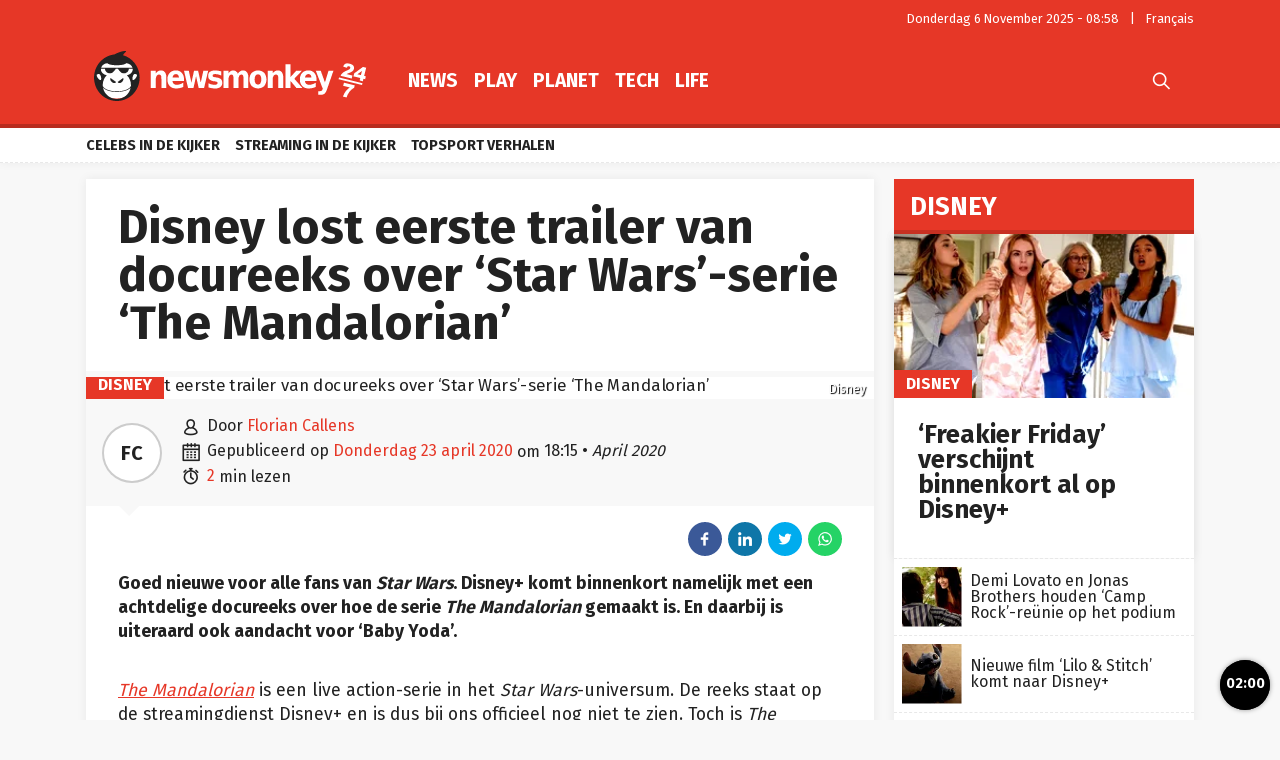

--- FILE ---
content_type: text/html; charset=UTF-8
request_url: https://newsmonkey.be/disney-trailer-docureeks-star-wars-the-mandalorian/
body_size: 26537
content:
<!doctype html>
<html style="font-family: 'Source Sans Pro', Helvetica, Arial, sans-serif;" lang="nl-BE">
<head>
	<meta charset="UTF-8">
	<meta name="viewport" content="width=device-width, initial-scale=1.0, user-scalable=no, minimum-scale=1.0">

    <link rel="apple-touch-icon" sizes="57x57" href="/wp-content/themes/bamv2/assets/favicon/apple-icon-57x57.png">
    <link rel="apple-touch-icon" sizes="60x60" href="/wp-content/themes/bamv2/assets/favicon/apple-icon-60x60.png">
    <link rel="apple-touch-icon" sizes="72x72" href="/wp-content/themes/bamv2/assets/favicon/apple-icon-72x72.png">
    <link rel="apple-touch-icon" sizes="76x76" href="/wp-content/themes/bamv2/assets/favicon/apple-icon-76x76.png">
    <link rel="apple-touch-icon" sizes="114x114" href="/wp-content/themes/bamv2/assets/favicon/apple-icon-114x114.png">
    <link rel="apple-touch-icon" sizes="120x120" href="/wp-content/themes/bamv2/assets/favicon/apple-icon-120x120.png">
    <link rel="apple-touch-icon" sizes="144x144" href="/wp-content/themes/bamv2/assets/favicon/apple-icon-144x144.png">
    <link rel="apple-touch-icon" sizes="152x152" href="/wp-content/themes/bamv2/assets/favicon/apple-icon-152x152.png">
    <link rel="apple-touch-icon" sizes="180x180" href="/wp-content/themes/bamv2/assets/favicon/apple-icon-180x180.png">
    <link rel="icon" type="image/png" sizes="192x192"  href="/wp-content/themes/bamv2/assets/favicon/android-icon-192x192.png">
    <link rel="icon" type="image/png" sizes="32x32" href="/wp-content/themes/bamv2/assets/favicon/favicon-32x32.png">
    <link rel="icon" type="image/png" sizes="96x96" href="/wp-content/themes/bamv2/assets/favicon/favicon-96x96.png">
    <link rel="icon" type="image/png" sizes="16x16" href="/wp-content/themes/bamv2/assets/favicon/favicon-16x16.png">
    <link rel="manifest" href="/wp-content/themes/bamv2/assets/favicon/manifest.json">
    <meta name="msapplication-TileColor" content="#e63727">
    <meta name="msapplication-TileImage" content="/wp-content/themes/bamv2/assets/favicon/ms-icon-144x144.png">
    <meta name="theme-color" content="#e63727">

    <meta name="application-name" content="Newsmonkey">
	<meta name="theme-color" content="#e63727">
	<meta name="msapplication-navbutton-color" content="#e63727">
	<meta name="apple-mobile-web-app-title" content="Newsmonkey">
	<meta name="apple-mobile-web-app-capable" content="yes">
    <meta name="msapplication-TileColor" content="#e63727">

	<link rel="profile" href="https://gmpg.org/xfn/11">
    <link rel="preconnect" href="https://media.businessam.be">
    <link rel="preconnect" href="https://fonts.gstatic.com">
    <link rel="preload" href="https://newsmonkey.be/wp-content/themes/bamv2/assets/css/custom.css?ver=7.4.3" as="style">
    <link rel="preload" href="/wp-includes/css/dist/block-library/style.min.css?ver=6.8.3" as="style">
    <link rel="preload" href="https://fonts.googleapis.com/css2?family=Fira+Sans:wght@400;700&family=Oswald:wght@400;700&display=fallback" as="style" type="text/css" crossorigin />
    <link rel="preload" href="https://newsmonkey.be/wp-content/themes/bamv2/assets/js/custom.js?ver=7.4.3" as="script">
    <link rel="stylesheet" href="https://fonts.googleapis.com/css2?family=Fira+Sans:wght@400;700&family=Oswald:wght@400;700&display=fallback" crossorigin>

    <link rel="preload" as="font" type="font/woff" href="https://newsmonkey.be/wp-content/themes/bamv2/assets/fonts/bam/bam.woff?v2" crossorigin="anonymous">
    <link rel="preload" as="font" type="font/ttf" href="https://newsmonkey.be/wp-content/themes/bamv2/assets/fonts/bam/bam.ttf?v2" crossorigin="anonymous">

    <link rel="preconnect" href="//www.googletagmanager.com" />
    <link rel="preconnect" href="//fundingchoicesmessages.google.com" />
    <link rel="preconnect" href="//analytics.google.com" />
    <link rel="dns-prefetch" href="//www.googletagmanager.com" />
    <link rel="dns-prefetch" href="//fundingchoicesmessages.google.com" />
    <link rel="dns-prefetch" href="//analytics.google.com" />

    <script type="googlefc/javascript" data-vendor="google" async='async' src='https://www.googletagservices.com/tag/js/gpt.js'></script>
  

    <script>
    /*** GLOBAL PARAMS ***/
    window.is_home = false;
    window.locale = 'nl_BE';
    window.lang = window.locale.replace(/-/gi,'_').split('_')[0].toLowerCase();
    window.config = Object.assign({
        ga : { key : '' },
        gfc : { },
                    gpt : { active : true, key : '', path:'/21701724045/NEWSMONKEY_NL/' },
                outbrain : { active : true }
    },{});
        /*** INIT GOOGLETAG ***/
    var googletag = googletag || {};
    googletag.cmd = googletag.cmd || [];
        
    /*** INIT GA ***/
    window.ga = window.ga || function() {
        (ga.q = ga.q || []).push(arguments)
    };
    </script>
	<meta name='robots' content='index, follow, max-image-preview:large, max-snippet:-1, max-video-preview:-1' />
	<style>img:is([sizes="auto" i], [sizes^="auto," i]) { contain-intrinsic-size: 3000px 1500px }</style>
	
	<!-- This site is optimized with the Yoast SEO plugin v25.1 - https://yoast.com/wordpress/plugins/seo/ -->
	<title>Disney lost eerste trailer van docureeks over &#039;Star Wars&#039;-serie &#039;The Mandalorian&#039; - Newsmonkey</title>
	<meta name="description" content="Goed nieuwe voor alle fans van Star Wars. Disney+ komt binnenkort namelijk met een achtdelige docureeks over hoe de serie The Mandalorian gemaakt is. En" />
	<link rel="canonical" href="https://newsmonkey.be/disney-trailer-docureeks-star-wars-the-mandalorian/" />
	<meta property="og:locale" content="nl_BE" />
	<meta property="og:type" content="article" />
	<meta property="og:title" content="Disney lost eerste trailer van docureeks over &#039;Star Wars&#039;-serie &#039;The Mandalorian&#039; - Newsmonkey" />
	<meta property="og:description" content="Goed nieuwe voor alle fans van Star Wars. Disney+ komt binnenkort namelijk met een achtdelige docureeks over hoe de serie The Mandalorian gemaakt is. En" />
	<meta property="og:url" content="https://newsmonkey.be/disney-trailer-docureeks-star-wars-the-mandalorian/" />
	<meta property="og:site_name" content="Newsmonkey" />
	<meta property="article:publisher" content="https://www.facebook.com/newsmonkey" />
	<meta property="article:published_time" content="2020-04-23T18:15:24+00:00" />
	<meta property="article:modified_time" content="2020-04-23T18:15:25+00:00" />
	<meta property="og:image" content="https://media2.gmgroup.be/Disney-Gallery-Star-Wars-The-Mandalorian.jpg" />
	<meta property="og:image:width" content="1280" />
	<meta property="og:image:height" content="720" />
	<meta property="og:image:type" content="image/jpeg" />
	<meta name="author" content="Florian Callens" />
	<meta name="twitter:card" content="summary_large_image" />
	<meta name="twitter:creator" content="@NewsMonkey_BE" />
	<meta name="twitter:site" content="@NewsMonkey_BE" />
	<meta name="twitter:label1" content="Geschreven door" />
	<meta name="twitter:data1" content="Florian Callens" />
	<meta name="twitter:label2" content="Geschatte leestijd" />
	<meta name="twitter:data2" content="1 minuut" />
	<script type="application/ld+json" class="yoast-schema-graph">{"@context":"https://schema.org","@graph":[{"@type":"NewsArticle","@id":"https://newsmonkey.be/disney-trailer-docureeks-star-wars-the-mandalorian/#article","isPartOf":{"@id":"https://newsmonkey.be/disney-trailer-docureeks-star-wars-the-mandalorian/"},"author":{"name":"Florian Callens","@id":"https://newsmonkey.be/#/schema/person/e842642aef8899902da322b6374ac415"},"headline":"Disney lost eerste trailer van docureeks over &#8216;Star Wars&#8217;-serie &#8216;The Mandalorian&#8217;","datePublished":"2020-04-23T18:15:24+00:00","dateModified":"2020-04-23T18:15:25+00:00","mainEntityOfPage":{"@id":"https://newsmonkey.be/disney-trailer-docureeks-star-wars-the-mandalorian/"},"wordCount":265,"publisher":{"@id":"https://newsmonkey.be/#organization"},"image":{"@id":"https://newsmonkey.be/disney-trailer-docureeks-star-wars-the-mandalorian/#primaryimage"},"thumbnailUrl":"https://media.newsmonkey.be/Disney-Gallery-Star-Wars-The-Mandalorian.jpg","keywords":["Baby Yoda","Disney","Documentaire","Star Wars","The Mandalorian"],"articleSection":["Disney","Disney+","Film","Play","TV"],"inLanguage":"nl-BE"},{"@type":"WebPage","@id":"https://newsmonkey.be/disney-trailer-docureeks-star-wars-the-mandalorian/","url":"https://newsmonkey.be/disney-trailer-docureeks-star-wars-the-mandalorian/","name":"Disney lost eerste trailer van docureeks over 'Star Wars'-serie 'The Mandalorian' - Newsmonkey","isPartOf":{"@id":"https://newsmonkey.be/#website"},"primaryImageOfPage":{"@id":"https://newsmonkey.be/disney-trailer-docureeks-star-wars-the-mandalorian/#primaryimage"},"image":{"@id":"https://newsmonkey.be/disney-trailer-docureeks-star-wars-the-mandalorian/#primaryimage"},"thumbnailUrl":"https://media.newsmonkey.be/Disney-Gallery-Star-Wars-The-Mandalorian.jpg","datePublished":"2020-04-23T18:15:24+00:00","dateModified":"2020-04-23T18:15:25+00:00","description":"Goed nieuwe voor alle fans van Star Wars. Disney+ komt binnenkort namelijk met een achtdelige docureeks over hoe de serie The Mandalorian gemaakt is. En","breadcrumb":{"@id":"https://newsmonkey.be/disney-trailer-docureeks-star-wars-the-mandalorian/#breadcrumb"},"inLanguage":"nl-BE","potentialAction":[{"@type":"ReadAction","target":["https://newsmonkey.be/disney-trailer-docureeks-star-wars-the-mandalorian/"]}]},{"@type":"ImageObject","inLanguage":"nl-BE","@id":"https://newsmonkey.be/disney-trailer-docureeks-star-wars-the-mandalorian/#primaryimage","url":"https://media.newsmonkey.be/Disney-Gallery-Star-Wars-The-Mandalorian.jpg","contentUrl":"https://media.newsmonkey.be/Disney-Gallery-Star-Wars-The-Mandalorian.jpg","width":1280,"height":720,"caption":"Disney"},{"@type":"BreadcrumbList","@id":"https://newsmonkey.be/disney-trailer-docureeks-star-wars-the-mandalorian/#breadcrumb","itemListElement":[{"@type":"ListItem","position":1,"name":"Home","item":"https://newsmonkey.be/"},{"@type":"ListItem","position":2,"name":"Play","item":"https://newsmonkey.be/play/"},{"@type":"ListItem","position":3,"name":"Disney lost eerste trailer van docureeks over &#8216;Star Wars&#8217;-serie &#8216;The Mandalorian&#8217;"}]},{"@type":"WebSite","@id":"https://newsmonkey.be/#website","url":"https://newsmonkey.be/","name":"Newsmonkey","description":"","publisher":{"@id":"https://newsmonkey.be/#organization"},"potentialAction":[{"@type":"SearchAction","target":{"@type":"EntryPoint","urlTemplate":"https://newsmonkey.be/?s={search_term_string}"},"query-input":{"@type":"PropertyValueSpecification","valueRequired":true,"valueName":"search_term_string"}}],"inLanguage":"nl-BE"},{"@type":"Organization","@id":"https://newsmonkey.be/#organization","name":"Newsmonkey","url":"https://newsmonkey.be/","logo":{"@type":"ImageObject","inLanguage":"nl-BE","@id":"https://newsmonkey.be/#/schema/logo/image/","url":"https://media.newsmonkey.be/2025/03/NM-kopie.png","contentUrl":"https://media.newsmonkey.be/2025/03/NM-kopie.png","width":279,"height":267,"caption":"Newsmonkey"},"image":{"@id":"https://newsmonkey.be/#/schema/logo/image/"},"sameAs":["https://www.facebook.com/newsmonkey","https://x.com/NewsMonkey_BE","https://www.instagram.com/newsmonkey_be/","https://www.pinterest.com/newsmonkey/","https://www.youtube.com/user/BEnewsmonkey","https://nl.wikipedia.org/wiki/Newsmonkey"]},{"@type":"Person","@id":"https://newsmonkey.be/#/schema/person/e842642aef8899902da322b6374ac415","name":"Florian Callens","url":"https://newsmonkey.be/author/florian-callens/"}]}</script>
	<!-- / Yoast SEO plugin. -->


    <script type="text/javascript">
       dataLayer = [{ 
             
            'GTM_WP_authorname': 'Florian Callens', 
            'GTM_WP_post_type': 'post', 
            'GTM_WP_category': 'Disney', 

                            
                'GTM_WP_postyear': '2020',
                'GTM_WP_postage_d': '2023',
                'GTM_WP_postage_w': '289',
                'GTM_WP_postage_m': '67',
                'GTM_WP_postage_y': '6',
                'GTM_WP_postdate': '2020-04-23',
                
                
                        
                        
            'GTM_WP_version': '20200304',
            'GTM_WP_user_logged_in': ''
       }];
    </script> 
    <link rel='stylesheet'  href='https://newsmonkey.be/wp-includes/css/dist/block-library/style.min.css?ver=6.8.3'  />
<style id='classic-theme-styles-inline-css'>
/*! This file is auto-generated */
.wp-block-button__link{color:#fff;background-color:#32373c;border-radius:9999px;box-shadow:none;text-decoration:none;padding:calc(.667em + 2px) calc(1.333em + 2px);font-size:1.125em}.wp-block-file__button{background:#32373c;color:#fff;text-decoration:none}
</style>
<style id='global-styles-inline-css'>
:root{--wp--preset--aspect-ratio--square: 1;--wp--preset--aspect-ratio--4-3: 4/3;--wp--preset--aspect-ratio--3-4: 3/4;--wp--preset--aspect-ratio--3-2: 3/2;--wp--preset--aspect-ratio--2-3: 2/3;--wp--preset--aspect-ratio--16-9: 16/9;--wp--preset--aspect-ratio--9-16: 9/16;--wp--preset--color--black: #000000;--wp--preset--color--cyan-bluish-gray: #abb8c3;--wp--preset--color--white: #ffffff;--wp--preset--color--pale-pink: #f78da7;--wp--preset--color--vivid-red: #cf2e2e;--wp--preset--color--luminous-vivid-orange: #ff6900;--wp--preset--color--luminous-vivid-amber: #fcb900;--wp--preset--color--light-green-cyan: #7bdcb5;--wp--preset--color--vivid-green-cyan: #00d084;--wp--preset--color--pale-cyan-blue: #8ed1fc;--wp--preset--color--vivid-cyan-blue: #0693e3;--wp--preset--color--vivid-purple: #9b51e0;--wp--preset--gradient--vivid-cyan-blue-to-vivid-purple: linear-gradient(135deg,rgba(6,147,227,1) 0%,rgb(155,81,224) 100%);--wp--preset--gradient--light-green-cyan-to-vivid-green-cyan: linear-gradient(135deg,rgb(122,220,180) 0%,rgb(0,208,130) 100%);--wp--preset--gradient--luminous-vivid-amber-to-luminous-vivid-orange: linear-gradient(135deg,rgba(252,185,0,1) 0%,rgba(255,105,0,1) 100%);--wp--preset--gradient--luminous-vivid-orange-to-vivid-red: linear-gradient(135deg,rgba(255,105,0,1) 0%,rgb(207,46,46) 100%);--wp--preset--gradient--very-light-gray-to-cyan-bluish-gray: linear-gradient(135deg,rgb(238,238,238) 0%,rgb(169,184,195) 100%);--wp--preset--gradient--cool-to-warm-spectrum: linear-gradient(135deg,rgb(74,234,220) 0%,rgb(151,120,209) 20%,rgb(207,42,186) 40%,rgb(238,44,130) 60%,rgb(251,105,98) 80%,rgb(254,248,76) 100%);--wp--preset--gradient--blush-light-purple: linear-gradient(135deg,rgb(255,206,236) 0%,rgb(152,150,240) 100%);--wp--preset--gradient--blush-bordeaux: linear-gradient(135deg,rgb(254,205,165) 0%,rgb(254,45,45) 50%,rgb(107,0,62) 100%);--wp--preset--gradient--luminous-dusk: linear-gradient(135deg,rgb(255,203,112) 0%,rgb(199,81,192) 50%,rgb(65,88,208) 100%);--wp--preset--gradient--pale-ocean: linear-gradient(135deg,rgb(255,245,203) 0%,rgb(182,227,212) 50%,rgb(51,167,181) 100%);--wp--preset--gradient--electric-grass: linear-gradient(135deg,rgb(202,248,128) 0%,rgb(113,206,126) 100%);--wp--preset--gradient--midnight: linear-gradient(135deg,rgb(2,3,129) 0%,rgb(40,116,252) 100%);--wp--preset--font-size--small: 13px;--wp--preset--font-size--medium: 20px;--wp--preset--font-size--large: 36px;--wp--preset--font-size--x-large: 42px;--wp--preset--spacing--20: 0.44rem;--wp--preset--spacing--30: 0.67rem;--wp--preset--spacing--40: 1rem;--wp--preset--spacing--50: 1.5rem;--wp--preset--spacing--60: 2.25rem;--wp--preset--spacing--70: 3.38rem;--wp--preset--spacing--80: 5.06rem;--wp--preset--shadow--natural: 6px 6px 9px rgba(0, 0, 0, 0.2);--wp--preset--shadow--deep: 12px 12px 50px rgba(0, 0, 0, 0.4);--wp--preset--shadow--sharp: 6px 6px 0px rgba(0, 0, 0, 0.2);--wp--preset--shadow--outlined: 6px 6px 0px -3px rgba(255, 255, 255, 1), 6px 6px rgba(0, 0, 0, 1);--wp--preset--shadow--crisp: 6px 6px 0px rgba(0, 0, 0, 1);}:where(.is-layout-flex){gap: 0.5em;}:where(.is-layout-grid){gap: 0.5em;}body .is-layout-flex{display: flex;}.is-layout-flex{flex-wrap: wrap;align-items: center;}.is-layout-flex > :is(*, div){margin: 0;}body .is-layout-grid{display: grid;}.is-layout-grid > :is(*, div){margin: 0;}:where(.wp-block-columns.is-layout-flex){gap: 2em;}:where(.wp-block-columns.is-layout-grid){gap: 2em;}:where(.wp-block-post-template.is-layout-flex){gap: 1.25em;}:where(.wp-block-post-template.is-layout-grid){gap: 1.25em;}.has-black-color{color: var(--wp--preset--color--black) !important;}.has-cyan-bluish-gray-color{color: var(--wp--preset--color--cyan-bluish-gray) !important;}.has-white-color{color: var(--wp--preset--color--white) !important;}.has-pale-pink-color{color: var(--wp--preset--color--pale-pink) !important;}.has-vivid-red-color{color: var(--wp--preset--color--vivid-red) !important;}.has-luminous-vivid-orange-color{color: var(--wp--preset--color--luminous-vivid-orange) !important;}.has-luminous-vivid-amber-color{color: var(--wp--preset--color--luminous-vivid-amber) !important;}.has-light-green-cyan-color{color: var(--wp--preset--color--light-green-cyan) !important;}.has-vivid-green-cyan-color{color: var(--wp--preset--color--vivid-green-cyan) !important;}.has-pale-cyan-blue-color{color: var(--wp--preset--color--pale-cyan-blue) !important;}.has-vivid-cyan-blue-color{color: var(--wp--preset--color--vivid-cyan-blue) !important;}.has-vivid-purple-color{color: var(--wp--preset--color--vivid-purple) !important;}.has-black-background-color{background-color: var(--wp--preset--color--black) !important;}.has-cyan-bluish-gray-background-color{background-color: var(--wp--preset--color--cyan-bluish-gray) !important;}.has-white-background-color{background-color: var(--wp--preset--color--white) !important;}.has-pale-pink-background-color{background-color: var(--wp--preset--color--pale-pink) !important;}.has-vivid-red-background-color{background-color: var(--wp--preset--color--vivid-red) !important;}.has-luminous-vivid-orange-background-color{background-color: var(--wp--preset--color--luminous-vivid-orange) !important;}.has-luminous-vivid-amber-background-color{background-color: var(--wp--preset--color--luminous-vivid-amber) !important;}.has-light-green-cyan-background-color{background-color: var(--wp--preset--color--light-green-cyan) !important;}.has-vivid-green-cyan-background-color{background-color: var(--wp--preset--color--vivid-green-cyan) !important;}.has-pale-cyan-blue-background-color{background-color: var(--wp--preset--color--pale-cyan-blue) !important;}.has-vivid-cyan-blue-background-color{background-color: var(--wp--preset--color--vivid-cyan-blue) !important;}.has-vivid-purple-background-color{background-color: var(--wp--preset--color--vivid-purple) !important;}.has-black-border-color{border-color: var(--wp--preset--color--black) !important;}.has-cyan-bluish-gray-border-color{border-color: var(--wp--preset--color--cyan-bluish-gray) !important;}.has-white-border-color{border-color: var(--wp--preset--color--white) !important;}.has-pale-pink-border-color{border-color: var(--wp--preset--color--pale-pink) !important;}.has-vivid-red-border-color{border-color: var(--wp--preset--color--vivid-red) !important;}.has-luminous-vivid-orange-border-color{border-color: var(--wp--preset--color--luminous-vivid-orange) !important;}.has-luminous-vivid-amber-border-color{border-color: var(--wp--preset--color--luminous-vivid-amber) !important;}.has-light-green-cyan-border-color{border-color: var(--wp--preset--color--light-green-cyan) !important;}.has-vivid-green-cyan-border-color{border-color: var(--wp--preset--color--vivid-green-cyan) !important;}.has-pale-cyan-blue-border-color{border-color: var(--wp--preset--color--pale-cyan-blue) !important;}.has-vivid-cyan-blue-border-color{border-color: var(--wp--preset--color--vivid-cyan-blue) !important;}.has-vivid-purple-border-color{border-color: var(--wp--preset--color--vivid-purple) !important;}.has-vivid-cyan-blue-to-vivid-purple-gradient-background{background: var(--wp--preset--gradient--vivid-cyan-blue-to-vivid-purple) !important;}.has-light-green-cyan-to-vivid-green-cyan-gradient-background{background: var(--wp--preset--gradient--light-green-cyan-to-vivid-green-cyan) !important;}.has-luminous-vivid-amber-to-luminous-vivid-orange-gradient-background{background: var(--wp--preset--gradient--luminous-vivid-amber-to-luminous-vivid-orange) !important;}.has-luminous-vivid-orange-to-vivid-red-gradient-background{background: var(--wp--preset--gradient--luminous-vivid-orange-to-vivid-red) !important;}.has-very-light-gray-to-cyan-bluish-gray-gradient-background{background: var(--wp--preset--gradient--very-light-gray-to-cyan-bluish-gray) !important;}.has-cool-to-warm-spectrum-gradient-background{background: var(--wp--preset--gradient--cool-to-warm-spectrum) !important;}.has-blush-light-purple-gradient-background{background: var(--wp--preset--gradient--blush-light-purple) !important;}.has-blush-bordeaux-gradient-background{background: var(--wp--preset--gradient--blush-bordeaux) !important;}.has-luminous-dusk-gradient-background{background: var(--wp--preset--gradient--luminous-dusk) !important;}.has-pale-ocean-gradient-background{background: var(--wp--preset--gradient--pale-ocean) !important;}.has-electric-grass-gradient-background{background: var(--wp--preset--gradient--electric-grass) !important;}.has-midnight-gradient-background{background: var(--wp--preset--gradient--midnight) !important;}.has-small-font-size{font-size: var(--wp--preset--font-size--small) !important;}.has-medium-font-size{font-size: var(--wp--preset--font-size--medium) !important;}.has-large-font-size{font-size: var(--wp--preset--font-size--large) !important;}.has-x-large-font-size{font-size: var(--wp--preset--font-size--x-large) !important;}
:where(.wp-block-post-template.is-layout-flex){gap: 1.25em;}:where(.wp-block-post-template.is-layout-grid){gap: 1.25em;}
:where(.wp-block-columns.is-layout-flex){gap: 2em;}:where(.wp-block-columns.is-layout-grid){gap: 2em;}
:root :where(.wp-block-pullquote){font-size: 1.5em;line-height: 1.6;}
</style>
<link rel='stylesheet'  href='https://newsmonkey.be/wp-content/themes/bamv2/assets/css/custom.css?ver=7.4.3'  />
<link rel='stylesheet'  href='https://newsmonkey.be/wp-content/themes/bamv2/assets/css/custom.channel.css?ver=7.4.3'  />
<link rel='shortlink' href='https://newsmonkey.be/?p=125578' />
<meta name="google-site-verification" content="CVzbbxfWvFfumah3Yqo3yOWv_r_NFt5O-T7j24ORzTs" />
<meta name="ahrefs-site-verification" content="78e452dbd3461807a6770c98e9f2af05a0c4589332a1df038f71f14bf94b621f">


<!-- Bot detection -->
<script>
const detectRobot = (userAgent) => {
  const robots = new RegExp([
    /bot/,/spider/,/crawl/,                            // GENERAL TERMS
    /APIs-Google/,/AdsBot/,/Googlebot/,                // GOOGLE ROBOTS
    /mediapartners/,/Google Favicon/,
    /FeedFetcher/,/Google-Read-Aloud/,
    /DuplexWeb-Google/,/googleweblight/,/Lighthouse/,
    /bing/,/yandex/,/baidu/,/duckduck/,/yahoo/,        // OTHER ENGINES
    /ecosia/,/ia_archiver/,
    /facebook/,/instagram/,/pinterest/,/reddit/,       // SOCIAL MEDIA
    /slack/,/twitter/,/whatsapp/,/youtube/,
    /semrush/,                                         // OTHER
  ].map((r) => r.source).join("|"),"i");               // BUILD REGEXP + "i" FLAG

  return robots.test(userAgent);
};
const userAgent = navigator.userAgent;
const isRobot = detectRobot(userAgent);
</script>

<!-- Google Tag Manager -->
<script>
if(isRobot !== true) {
(function(w,d,s,l,i){w[l]=w[l]||[];w[l].push({'gtm.start':
new Date().getTime(),event:'gtm.js'});var f=d.getElementsByTagName(s)[0],
j=d.createElement(s),dl=l!='dataLayer'?'&l='+l:'';j.async=true;j.src=
'https://www.googletagmanager.com/gtm.js?id='+i+dl;f.parentNode.insertBefore(j,f);
})(window,document,'script','dataLayer','GTM-PKHVDDR');
}</script>
<!-- End Google Tag Manager -->

<!--
<script data-ad-client="ca-pub-2073975365497591" async src="https://pagead2.googlesyndication.com/pagead/js/adsbygoogle.js"></script>
-->
<script data-ad-client="ca-pub-2073975365497591"  type="googlefc/javascript" async="async" data-vendor="google"  src="https://pagead2.googlesyndication.com/pagead/js/adsbygoogle.js"></script>

<!-- Blueconic AFTER user consent -->
<script type="googlefc/javascript" async="async" data-vendor="blueconic" src="https://cdn.blueconic.net/gmgroup.js"></script>
<script>
if(isRobot !== true) {
(function(){/*

 Copyright The Closure Library Authors.
 SPDX-License-Identifier: Apache-2.0
*/
'use strict';var g=function(a){var b=0;return function(){return b<a.length?{done:!1,value:a[b++]}:{done:!0}}},l=this||self,m=/^[\w+/_-]+[=]{0,2}$/,p=null,q=function(){},r=function(a){var b=typeof a;if("object"==b)if(a){if(a instanceof Array)return"array";if(a instanceof Object)return b;var c=Object.prototype.toString.call(a);if("[object Window]"==c)return"object";if("[object Array]"==c||"number"==typeof a.length&&"undefined"!=typeof a.splice&&"undefined"!=typeof a.propertyIsEnumerable&&!a.propertyIsEnumerable("splice"))return"array";
if("[object Function]"==c||"undefined"!=typeof a.call&&"undefined"!=typeof a.propertyIsEnumerable&&!a.propertyIsEnumerable("call"))return"function"}else return"null";else if("function"==b&&"undefined"==typeof a.call)return"object";return b},u=function(a,b){function c(){}c.prototype=b.prototype;a.prototype=new c;a.prototype.constructor=a};var v=function(a,b){Object.defineProperty(l,a,{configurable:!1,get:function(){return b},set:q})};var y=function(a,b){this.b=a===w&&b||"";this.a=x},x={},w={};var aa=function(a,b){a.src=b instanceof y&&b.constructor===y&&b.a===x?b.b:"type_error:TrustedResourceUrl";if(null===p)b:{b=l.document;if((b=b.querySelector&&b.querySelector("script[nonce]"))&&(b=b.nonce||b.getAttribute("nonce"))&&m.test(b)){p=b;break b}p=""}b=p;b&&a.setAttribute("nonce",b)};var z=function(){return Math.floor(2147483648*Math.random()).toString(36)+Math.abs(Math.floor(2147483648*Math.random())^+new Date).toString(36)};var A=function(a,b){b=String(b);"application/xhtml+xml"===a.contentType&&(b=b.toLowerCase());return a.createElement(b)},B=function(a){this.a=a||l.document||document};B.prototype.appendChild=function(a,b){a.appendChild(b)};var C=function(a,b,c,d,e,f){try{var k=a.a,h=A(a.a,"SCRIPT");h.async=!0;aa(h,b);k.head.appendChild(h);h.addEventListener("load",function(){e();d&&k.head.removeChild(h)});h.addEventListener("error",function(){0<c?C(a,b,c-1,d,e,f):(d&&k.head.removeChild(h),f())})}catch(n){f()}};var ba=l.atob("aHR0cHM6Ly93d3cuZ3N0YXRpYy5jb20vaW1hZ2VzL2ljb25zL21hdGVyaWFsL3N5c3RlbS8xeC93YXJuaW5nX2FtYmVyXzI0ZHAucG5n"),ca=l.atob("WW91IGFyZSBzZWVpbmcgdGhpcyBtZXNzYWdlIGJlY2F1c2UgYWQgb3Igc2NyaXB0IGJsb2NraW5nIHNvZnR3YXJlIGlzIGludGVyZmVyaW5nIHdpdGggdGhpcyBwYWdlLg=="),da=l.atob("RGlzYWJsZSBhbnkgYWQgb3Igc2NyaXB0IGJsb2NraW5nIHNvZnR3YXJlLCB0aGVuIHJlbG9hZCB0aGlzIHBhZ2Uu"),ea=function(a,b,c){this.b=a;this.f=new B(this.b);this.a=null;this.c=[];this.g=!1;this.i=b;this.h=c},F=function(a){if(a.b.body&&!a.g){var b=
function(){D(a);l.setTimeout(function(){return E(a,3)},50)};C(a.f,a.i,2,!0,function(){l[a.h]||b()},b);a.g=!0}},D=function(a){for(var b=G(1,5),c=0;c<b;c++){var d=H(a);a.b.body.appendChild(d);a.c.push(d)}b=H(a);b.style.bottom="0";b.style.left="0";b.style.position="fixed";b.style.width=G(100,110).toString()+"%";b.style.zIndex=G(2147483544,2147483644).toString();b.style["background-color"]=I(249,259,242,252,219,229);b.style["box-shadow"]="0 0 12px #888";b.style.color=I(0,10,0,10,0,10);b.style.display=
"flex";b.style["justify-content"]="center";b.style["font-family"]="Roboto, Arial";c=H(a);c.style.width=G(80,85).toString()+"%";c.style.maxWidth=G(750,775).toString()+"px";c.style.margin="24px";c.style.display="flex";c.style["align-items"]="flex-start";c.style["justify-content"]="center";d=A(a.f.a,"IMG");d.className=z();d.src=ba;d.style.height="24px";d.style.width="24px";d.style["padding-right"]="16px";var e=H(a),f=H(a);f.style["font-weight"]="bold";f.textContent=ca;var k=H(a);k.textContent=da;J(a,
e,f);J(a,e,k);J(a,c,d);J(a,c,e);J(a,b,c);a.a=b;a.b.body.appendChild(a.a);b=G(1,5);for(c=0;c<b;c++)d=H(a),a.b.body.appendChild(d),a.c.push(d)},J=function(a,b,c){for(var d=G(1,5),e=0;e<d;e++){var f=H(a);b.appendChild(f)}b.appendChild(c);c=G(1,5);for(d=0;d<c;d++)e=H(a),b.appendChild(e)},G=function(a,b){return Math.floor(a+Math.random()*(b-a))},I=function(a,b,c,d,e,f){return"rgb("+G(Math.max(a,0),Math.min(b,255)).toString()+","+G(Math.max(c,0),Math.min(d,255)).toString()+","+G(Math.max(e,0),Math.min(f,
255)).toString()+")"},H=function(a){a=A(a.f.a,"DIV");a.className=z();return a},E=function(a,b){0>=b||null!=a.a&&0!=a.a.offsetHeight&&0!=a.a.offsetWidth||(fa(a),D(a),l.setTimeout(function(){return E(a,b-1)},50))},fa=function(a){var b=a.c;var c="undefined"!=typeof Symbol&&Symbol.iterator&&b[Symbol.iterator];b=c?c.call(b):{next:g(b)};for(c=b.next();!c.done;c=b.next())(c=c.value)&&c.parentNode&&c.parentNode.removeChild(c);a.c=[];(b=a.a)&&b.parentNode&&b.parentNode.removeChild(b);a.a=null};var ia=function(a,b,c,d,e){var f=ha(c),k=function(n){n.appendChild(f);l.setTimeout(function(){f?(0!==f.offsetHeight&&0!==f.offsetWidth?b():a(),f.parentNode&&f.parentNode.removeChild(f)):a()},d)},h=function(n){document.body?k(document.body):0<n?l.setTimeout(function(){h(n-1)},e):b()};h(3)},ha=function(a){var b=document.createElement("div");b.className=a;b.style.width="1px";b.style.height="1px";b.style.position="absolute";b.style.left="-10000px";b.style.top="-10000px";b.style.zIndex="-10000";return b};var K={},L=null;var M=function(){},N="function"==typeof Uint8Array,O=function(a,b){a.b=null;b||(b=[]);a.j=void 0;a.f=-1;a.a=b;a:{if(b=a.a.length){--b;var c=a.a[b];if(!(null===c||"object"!=typeof c||Array.isArray(c)||N&&c instanceof Uint8Array)){a.g=b-a.f;a.c=c;break a}}a.g=Number.MAX_VALUE}a.i={}},P=[],Q=function(a,b){if(b<a.g){b+=a.f;var c=a.a[b];return c===P?a.a[b]=[]:c}if(a.c)return c=a.c[b],c===P?a.c[b]=[]:c},R=function(a,b,c){a.b||(a.b={});if(!a.b[c]){var d=Q(a,c);d&&(a.b[c]=new b(d))}return a.b[c]};
M.prototype.h=N?function(){var a=Uint8Array.prototype.toJSON;Uint8Array.prototype.toJSON=function(){var b;void 0===b&&(b=0);if(!L){L={};for(var c="ABCDEFGHIJKLMNOPQRSTUVWXYZabcdefghijklmnopqrstuvwxyz0123456789".split(""),d=["+/=","+/","-_=","-_.","-_"],e=0;5>e;e++){var f=c.concat(d[e].split(""));K[e]=f;for(var k=0;k<f.length;k++){var h=f[k];void 0===L[h]&&(L[h]=k)}}}b=K[b];c=[];for(d=0;d<this.length;d+=3){var n=this[d],t=(e=d+1<this.length)?this[d+1]:0;h=(f=d+2<this.length)?this[d+2]:0;k=n>>2;n=(n&
3)<<4|t>>4;t=(t&15)<<2|h>>6;h&=63;f||(h=64,e||(t=64));c.push(b[k],b[n],b[t]||"",b[h]||"")}return c.join("")};try{return JSON.stringify(this.a&&this.a,S)}finally{Uint8Array.prototype.toJSON=a}}:function(){return JSON.stringify(this.a&&this.a,S)};var S=function(a,b){return"number"!==typeof b||!isNaN(b)&&Infinity!==b&&-Infinity!==b?b:String(b)};M.prototype.toString=function(){return this.a.toString()};var T=function(a){O(this,a)};u(T,M);var U=function(a){O(this,a)};u(U,M);var ja=function(a,b){this.c=new B(a);var c=R(b,T,5);c=new y(w,Q(c,4)||"");this.b=new ea(a,c,Q(b,4));this.a=b},ka=function(a,b,c,d){b=new T(b?JSON.parse(b):null);b=new y(w,Q(b,4)||"");C(a.c,b,3,!1,c,function(){ia(function(){F(a.b);d(!1)},function(){d(!0)},Q(a.a,2),Q(a.a,3),Q(a.a,1))})};var la=function(a,b){V(a,"internal_api_load_with_sb",function(c,d,e){ka(b,c,d,e)});V(a,"internal_api_sb",function(){F(b.b)})},V=function(a,b,c){a=l.btoa(a+b);v(a,c)},W=function(a,b,c){for(var d=[],e=2;e<arguments.length;++e)d[e-2]=arguments[e];e=l.btoa(a+b);e=l[e];if("function"==r(e))e.apply(null,d);else throw Error("API not exported.");};var X=function(a){O(this,a)};u(X,M);var Y=function(a){this.h=window;this.a=a;this.b=Q(this.a,1);this.f=R(this.a,T,2);this.g=R(this.a,U,3);this.c=!1};Y.prototype.start=function(){ma();var a=new ja(this.h.document,this.g);la(this.b,a);na(this)};
var ma=function(){var a=function(){if(!l.frames.googlefcPresent)if(document.body){var b=document.createElement("iframe");b.style.display="none";b.style.width="0px";b.style.height="0px";b.style.border="none";b.style.zIndex="-1000";b.style.left="-1000px";b.style.top="-1000px";b.name="googlefcPresent";document.body.appendChild(b)}else l.setTimeout(a,5)};a()},na=function(a){var b=Date.now();W(a.b,"internal_api_load_with_sb",a.f.h(),function(){var c;var d=a.b,e=l[l.btoa(d+"loader_js")];if(e){e=l.atob(e);
e=parseInt(e,10);d=l.btoa(d+"loader_js").split(".");var f=l;d[0]in f||"undefined"==typeof f.execScript||f.execScript("var "+d[0]);for(;d.length&&(c=d.shift());)d.length?f[c]&&f[c]!==Object.prototype[c]?f=f[c]:f=f[c]={}:f[c]=null;c=Math.abs(b-e);c=1728E5>c?0:c}else c=-1;0!=c&&(W(a.b,"internal_api_sb"),Z(a,Q(a.a,6)))},function(c){Z(a,c?Q(a.a,4):Q(a.a,5))})},Z=function(a,b){a.c||(a.c=!0,a=new l.XMLHttpRequest,a.open("GET",b,!0),a.send())};(function(a,b){l[a]=function(c){for(var d=[],e=0;e<arguments.length;++e)d[e-0]=arguments[e];l[a]=q;b.apply(null,d)}})("__d3lUW8vwsKlB__",function(a){"function"==typeof window.atob&&(a=window.atob(a),a=new X(a?JSON.parse(a):null),(new Y(a)).start())});}).call(this);

window.__d3lUW8vwsKlB__("[base64]");
}
</script>

<div id="fb-root"></div>

<script>
    function bamextra (){

    // Facebook
        (function(d, s, id) {
        var js, fjs = d.getElementsByTagName(s)[0];
        if (d.getElementById(id)) return;
        js = d.createElement(s); js.id = id;
        js.src = 'https://connect.facebook.net/en_US/sdk.js#xfbml=1&version=v3.2&appId=1536503266589902&autoLogAppEvents=1';
        fjs.parentNode.insertBefore(js, fjs);
        }(document, 'script', 'facebook-jssdk'));

    // Taboola
        window._taboola = window._taboola || [];
        _taboola.push({article:'auto'});
        !function (e, f, u, i) {
        if (!document.getElementById(i)){
        e.async = 1;
        e.src = u;
        e.id = i;
        f.parentNode.insertBefore(e, f);
        }
        }(document.createElement('script'),
        document.getElementsByTagName('script')[0],
        '//cdn.taboola.com/libtrc/gmgroup-newsmonkey/loader.js',
        'tb_loader_script');
        if(window.performance && typeof window.performance.mark == 'function')
        {window.performance.mark('tbl_ic');}

    // Twitter
        window.twttr = (function(d, s, id) {
        var js, fjs = d.getElementsByTagName(s)[0],
            t = window.twttr || {};
        if (d.getElementById(id)) return t;
        js = d.createElement(s);
        js.id = id;
        js.src = "https://platform.twitter.com/widgets.js";
        fjs.parentNode.insertBefore(js, fjs);

        t._e = [];
        t.ready = function(f) {
            t._e.push(f);
        };

        return t;
        }(document, "script", "twitter-wjs"));
    
        // Onesignal
        setTimeout(function(){
        console.log("about to initialize OneSignal"); 
        window.OneSignal = window.OneSignal || [];
        window.OneSignal.push(function() {
            window.OneSignal.init(window._oneSignalInitOptions);
            OneSignal.showSlidedownPrompt();
        });
        }, 10000);

    };
</script>
    <script>
        googletag.cmd.push(function() {
            googletag.pubads().setTargeting('lang', ['nl_BE']);
            googletag.pubads().setTargeting('HOMEPAGE', ['Nee']);
            googletag.pubads().setTargeting('category', ['disney', 'disney-tv', 'film', 'play', 'tv']);
            googletag.pubads().setTargeting('tags', ['disney', 'disney-tv', 'film', 'play', 'tv']);
                    });
    </script>

        <style>
    :root {--bh:#e63727;--ch:#ffffff;--c1:#e63727;--c2:#222222;--c3:#000000;--b1:#ffffff;--b2:#f8f8f8;--b3:#e8e8e8;--b4:#222222;--t:#222222;}    </style>
<style>
body .fc-consent-root .fc-dialog .fc-header h2 {
    font-family: "Open Sans",
    sans-serif !important;
    overflow-wrap: break-word !important;
    font-weight: bold !important;
    font-style: normal !important;
    text-decoration: initial !important;
    text-align: center !important;
    font-size: 14px !important;
    margin-top: 24px !important;
    margin: 12px 0px !important;
    height: 22px !important;
    line-height: 22px !important;
}
body .fc-consent-root .fc-dialog .fc-header h1 {
    font-family: "Open Sans",
    sans-serif !important;
    overflow-wrap: break-word !important;
    font-weight: bold !important;
    font-style: normal !important;
    text-decoration: initial !important;
    text-align: center !important;
    color: rgb(0, 0, 0) !important;
    line-height: 20px !important;
    font-size: 16px !important;
    min-height: 60px!important;
}
body .fc-consent-root .fc-stacks .fc-stack-name {
    font-family: "Open Sans",
    sans-serif !important;
    color: rgb(60, 64, 67) !important;
    font-size: 12px !important;
    font-weight: 600 !important;
    line-height: 16px !important;
    margin-top: 5px !important;
    width: calc(100% - 44px) !important;
}
    </style>
</head>

<body class="wp-singular post-template-default single single-post postid-125578 single-format-standard wp-theme-bamv2 no-sidebar tag-baby-yoda tag-disney tag-documentaire tag-star-wars tag-the-mandalorian">

<div id="page" class="site"></div>
    <header id="masthead" class="site-header">
        <div class="head container pt-2 pb-2 c-b1 d-desktop">
            <div></div>
            <div><span class="currentdatetime mr-2"><!-- jstime --></span> | <a href="/fr/" class="c-b1 ml-2">Français</a></div>
        </div>
        <div class="advert t-c">
            <!--****** ADS ******-->
            <div class="ads">
                <div id="div-gpt-ad-1607676540881-1" data-googletag='{
                "path":"billboard",
                "desktop":[[970,250]],
                "tab":[[320,50]],
                "mobile":[],
                "targeting":[{"name":"lang","value":["nl_BE"]},
                {"name":"position","value":[1]}]}' class="gpt-hide" style='width:970px;line-height:0;margin:0 auto;padding:10px 0;display:none;'></div>
                <div id="div-gpt-ad-1616663040742-0" data-googletag='{
                "path":"pm-ron/BAM-MLeaderboard",
                "desktop":[],
                "tab":[],
                "mobile":[[320,50]],
                "targeting":[{"name":"lang","value":["nl_BE"]}]}' style='width: 320px; height: 50px;margin:0px auto;padding:10px 0;display:none;'></div>
            </div>
        </div>
        <div class="base container">
            <div class="brand">
                <a href="javascript:void(0);" class="d-mobile c-b1" data-body-toggle="nav-open"><i class="icon">&#xe032;</i></a>
                <a href="javascript:void(0);" class="d-mobile c-b1"></a>
                <a href="/" style="background-image:url(https://newsmonkey.be/wp-content/themes/bamv2/assets/img/logo-brand.svg);" class="logo"></a>
                                    <a href="javascript:void(0);" class="d-mobile c-b1"></a>
                                <a href="javascript:void(0);" class="d-mobile c-b1" data-body-toggle="search-open"><i class="icon">&#xe045;</i></a>
            </div>
            <div class="nav">
                <div class="grid" style="grid-gap:0;">
                    <nav id="site-navigation" class="main-navigation">
                        <div class="menu-primary-container"><ul id="primary-menu" class="menu"><li><a href="https://newsmonkey.be/news/">News</a>
<ul class="sub-menu">
	<li><a href="https://newsmonkey.be/news/binnenland/">Binnenland</a></li>
	<li><a href="https://newsmonkey.be/news/buitenland/">Buitenland</a></li>
	<li><a href="https://newsmonkey.be/news/politiek/">Politiek</a></li>
	<li><a href="https://newsmonkey.be/news/sport/">Sport</a></li>
</ul>
</li>
<li><a href="https://newsmonkey.be/play/">Play</a>
<ul class="sub-menu">
	<li><a href="https://newsmonkey.be/play/celebs/">Celebs</a></li>
	<li><a href="https://newsmonkey.be/play/tv/">TV</a></li>
	<li><a href="https://newsmonkey.be/play/film/">Film</a></li>
	<li><a href="https://newsmonkey.be/play/gaming/">Gaming</a></li>
</ul>
</li>
<li><a href="https://newsmonkey.be/planet/">Planet</a>
<ul class="sub-menu">
	<li><a href="https://newsmonkey.be/planet/dieren/">Dieren</a></li>
	<li><a href="https://newsmonkey.be/planet/science/">Science</a></li>
</ul>
</li>
<li><a href="https://newsmonkey.be/tech/">Tech</a>
<ul class="sub-menu">
	<li><a href="https://newsmonkey.be/tech/cyberspace/">Cyberspace</a></li>
	<li><a href="https://newsmonkey.be/tech/smartphones/">Smartphones</a></li>
	<li><a href="https://newsmonkey.be/tech/apple/">Apple</a></li>
	<li><a href="https://newsmonkey.be/tech/google/">Google</a></li>
</ul>
</li>
<li><a href="https://newsmonkey.be/life/">Life</a>
<ul class="sub-menu">
	<li><a href="https://newsmonkey.be/life/health/">Health</a></li>
	<li><a href="https://newsmonkey.be/life/food-drinks/">Food &amp; Drinks</a></li>
	<li><a href="https://newsmonkey.be/life/relatie/">Relatie</a></li>
	<li><a href="https://newsmonkey.be/life/shopping/">Shopping</a></li>
	<li><a href="https://newsmonkey.be/life/travel/">Travel</a></li>
</ul>
</li>
</ul></div>                    </nav>
                    <nav class="trends-navigation d-mobile" style="border-top: 1px dashed var(--b3);">
                        <div class="menu-trending-categories-container"><ul id="menu-trending-categories" class="menu"><li><a href="https://newsmonkey.be/play/celebs/">Celebs in de kijker</a></li>
<li><a href="https://newsmonkey.be/play/streaming/netflix/">Streaming in de kijker</a></li>
<li><a href="https://newsmonkey.be/news/sport/">Topsport verhalen</a></li>
</ul></div>                    </nav>
                    <div class="d-mobile p-2" style="background: var(--b2);text-align:right;">
                        <small><span class="currentdatetime mr-2"><!-- jstime --></span> | <a href="/fr/" class="ml-2">Français</a></small>
                    </div>
                </div>
            </div>
            <div class="search t-r ml-2">
                <a href="javascript:void(0);" class="d-desktop d-desktop btn btn-c1" data-body-toggle="search-open" style="float:right;"><i class="icon">&#xe045;</i></a>
                <form role="search" method="get" action="/" style="display:grid;grid-template-columns:1fr auto;">
                    <div style="position:relative;">
                        <i class="icon" style="width: 32px;margin-right: -32px;position: absolute;line-height: 40px;user-select: none;pointer-events: none;color: var(--c1);">&#xe045;</i>
                        <a href="javascript:void(0);" data-body-toggle="search-open" style="width: 32px;position: absolute;right:0;line-height: 36px;user-select: none;color: var(--c1);display: inline-block;text-align: center;font-family: SANS-SERIF;background:#FFF;">X</a>
                        <input type="search" name="s" id="s" placeholder="Typ om te zoeken" style="width: 100%;max-width: 100%;padding-left:36px;">
                    </div>
                    <input type="submit" value="Zoeken" class="t" style="background: #00000033;font-size: 0.8em;text-transform: uppercase;">
                </form>
            </div>
            <div class="users t-r ml-2">
                                <!-- <span><a href="javascript:void(0);" class="btn btn-c2"><i class="icon mr-1">&#xe05b;</i>Inloggen</a></span>
                <span><a href="javascript:void(0);" class="btn btn-b1 ml-2">Abonneer Je</a></span> -->
            </div>
        </div>
        <div style="background: var(--c1);border-bottom: 4px inset #00000033;position:relative;"><div class="size-ctrl-width" style="background: rgba(0, 0, 0, 0.8); width: 0%; position: absolute; height: 4px;"></div></div>
        <div class="toolbar">
            <div class="grid container">
                <div class="d-desktop">
                    <nav class="trends-navigation">
                        <div class="menu-trending-categories-container"><ul id="menu-trending-categories-1" class="menu"><li><a href="https://newsmonkey.be/play/celebs/">Celebs in de kijker</a></li>
<li><a href="https://newsmonkey.be/play/streaming/netflix/">Streaming in de kijker</a></li>
<li><a href="https://newsmonkey.be/news/sport/">Topsport verhalen</a></li>
</ul></div>                    </nav>
                </div>
                <div class="more t-r">
                    <ul class="menu">
                        <!-- <li><a href="javascript:window.sidebar.toggle('/wp-sidebar.php?type=sidebar-stocks');">Markten<i class="icon ml-1">&#xe026;</i></a></li> -->
                        <!-- <li><a href="javascript:window.sidebar.toggle('/wp-sidebar.php?type=sidebar-newsfeeds');">Recent nieuws<i class="icon ml-1">&#xe01d;</i></a></li> -->
                                            </ul>
                </div>
            </div>
        </div>
    </header>
    <div id="sidebar"></div>
    <!-- array(14) {
  ["root_url_fr_BE"]=>
  string(0) ""
  ["root_url_nl_BE"]=>
  string(0) ""
  ["brand_name"]=>
  string(10) "Newsmonkey"
  ["brand_logo"]=>
  string(19) "/img/logo-brand.svg"
  ["color_bh"]=>
  string(7) "#e63727"
  ["color_ch"]=>
  string(7) "#ffffff"
  ["color_c1"]=>
  string(7) "#e63727"
  ["color_c2"]=>
  string(7) "#222222"
  ["color_c3"]=>
  string(7) "#000000"
  ["color_b1"]=>
  string(7) "#ffffff"
  ["color_b2"]=>
  string(7) "#f8f8f8"
  ["color_b3"]=>
  string(7) "#e8e8e8"
  ["color_b4"]=>
  string(7) "#222222"
  ["color_t"]=>
  string(7) "#222222"
}
 -->
    <!-- string(71) "https://newsmonkey.be/wp-content/themes/bamv2/assets/img/logo-brand.svg"
 -->

            <div class="breadcrumb t">
            <div class="container">
                            </div>
        </div> 
     <main id="primary" class="site-main container grid grid-1-300" style="overflow-x: hidden;">
    <div>
            
            <!-- ************************************ DETAIL ************************************ -->
    <article id="post-125578" class="post-125578 post type-post status-publish format-standard has-post-thumbnail hentry category-disney category-disney-tv category-film category-play category-tv tag-baby-yoda tag-disney tag-documentaire tag-star-wars tag-the-mandalorian">
                    <header class="entry-header" data-track-content data-content-name="Disney lost eerste trailer van docureeks over &#8216;Star Wars&#8217;-serie &#8216;The Mandalorian&#8217;" data-content-piece="post-header" style="min-height: 96px;    align-items: center;display: grid;align-items: center;">
                <h1 class="entry-title">Disney lost eerste trailer van docureeks over &#8216;Star Wars&#8217;-serie &#8216;The Mandalorian&#8217;</h1>            </header>

                            <div class="head" style="padding-top:0;background:var(--b1);">
                    <div data-figure="https://media.newsmonkey.be/Disney-Gallery-Star-Wars-The-Mandalorian.jpg"  data-alt="Disney lost eerste trailer van docureeks over &#8216;Star Wars&#8217;-serie &#8216;The Mandalorian&#8217;" data-ratio="16:9" data-caption="Disney" data-lazy="false"><img style="aspect-ratio:16/9" src="https://media.newsmonkey.be/Disney-Gallery-Star-Wars-The-Mandalorian.jpg?auto_optimize=low&width=300&aspect_ratio=16:9" width="100%" loading="eager" style="position:absolute;top:0;"></div>
                    <div class="entry-meta">
                        <div class="taxonomie"><a href="https://newsmonkey.be/play/film/disney/" rel="category tag">Disney</a></div>                    </div>
                </div>
            
                            <div class="entry-meta-plus arrow-down" style="min-height:96px;align-items: center;"><div class="author"><a href="https://newsmonkey.be/author/florian-callens/" class="author-thumbnail">FC</a></div><div class="infos"><i class="icon mr-1">&#xe05b;</i><span class="cap">door <a href="https://newsmonkey.be/author/florian-callens/">Florian Callens</a></span><br><i class="icon mr-1">&#xe010;</i><span class="d-desktop cap">gepubliceerd op</span> <time class="c cap" datetime="2020-04-23 20:15:24" data-datestring="1587665724">donderdag 23 april 2020</time> om <time data-timestring="1587665724">20:15</time> <span class="d-desktop">&#x2022; <i data-datewhen="1587665724"></i></span><br><span class="d-desktop"><i class="icon mr-1">&#xe00c;</i><span class="c">2</span> min lezen<br></span></div></div>
            
            <div class="pt-4"></div>
                            <div class="share d-desktop" style="margin:-1em 0px 1em 0;"><div class="social"></div></div>
            <!-- Advert -->
            <div id="div-gpt-ad-1608060089973-5" data-googletag-code="xlrectangle" class="gpt-hide advert advert-content sticky-top" style="text-align: center;margin:2em auto;z-index:9;"></div>
            <!-- Advert -->
            <div id="div-gpt-ad-1608060153606-14" data-googletag-code="imu-mobile" class="gpt-hide advert advert-content sticky-top" style="text-align: center;margin:2em auto;z-index:9;"></div>
                <div class="entry-content size-ctrl" data-time-ctrl="2">
<p><strong>Goed nieuwe voor alle fans van </strong><em><strong>Star Wars</strong></em><strong>. Disney+ komt binnenkort namelijk met een achtdelige docureeks over hoe de serie </strong><em><strong>The Mandalorian</strong></em><strong> gemaakt is. En daarbij is uiteraard ook aandacht voor &#8216;Baby Yoda&#8217;. </strong></p>



<p><em><a href="https://newsmonkey.be/tag/the-mandalorian/">The Mandalorian</a></em> is een live action-serie in het <em>Star Wars</em>-universum. De reeks staat op de streamingdienst Disney+ en is dus bij ons officieel nog niet te zien. Toch is <em>The Mandalorian</em> ook hier razend populair onder fans van <em>Star Wars</em>. Uiteraard is de aanwezigheid van de schattige <a href="https://newsmonkey.be/star-wars-the-child-baby-yoda/">Baby Yoda</a> daar niet vreemd aan.</p>



<h2 class="wp-block-heading"><em>May the Fourth</em></h2>



<p>Het eerste seizoen, bestaande uit acht afleveringen, kwam eind vorig jaar uit. Ondertussen is de reeks al vernieuwd voor een <a href="https://newsmonkey.be/the-mandalorian-seizoen-2-dit-jaar-nog-op-disney/">tweede seizoen</a>. Dat zou normaal gezien in oktober op Disney+ moeten staan, al bestaat de kans dat de coronacrisis voor vertraging zorgt.</p>



<p>Om die tijd te overbruggen komt Disney binnenkort met <em>Disney Gallery: The Mandalorian</em>. Deze achtdelige documentaire bevat onder andere interviews met de makers, een blik achter de schermen en grappige anekdotes. Op maandag 4 mei (<em>May the 4th</em>) komt de eerste aflevering op Disney+.</p>



<h2 class="wp-block-heading">Baby Yoda</h2>



<p>In een eerste trailer krijgen we al een voorsmaakje te zien van wat verwacht mag worden. Zo toont de docureeks onder andere het indrukwekkende decor waarin <em>The Mandalorian</em> is opgenomen.</p>



<p>Uiteraard is er ook veel aandacht voor de enorm populaire Baby Yoda. &#8220;Werner Herzog acteerde met de baby en begon hem onmiddellijk aanwijzingen te geven&#8221;, herinnert regisseur Deborah Chow zich.</p>



<h2 class="wp-block-heading">Bekijk hier de trailer van <em>Disney Gallery: The Mandalorian</em></h2>



<figure class="wp-block-embed-youtube wp-block-embed is-type-video is-provider-youtube wp-embed-aspect-16-9 wp-has-aspect-ratio"><div class="wp-block-embed__wrapper">
<div class="video-container"><iframe title="Disney Gallery: The Mandalorian | Official Trailer | Disney+" width="640" height="360" src="https://www.youtube.com/embed/B492eUpIyAc?feature=oembed" frameborder="0" allow="accelerometer; autoplay; clipboard-write; encrypted-media; gyroscope; picture-in-picture; web-share" referrerpolicy="strict-origin-when-cross-origin" allowfullscreen></iframe></div>
</div></figure>


</div>        
                    
                                        <div style="padding-bottom:16px;" class="cta_widget">
                    
<!-- Old not used
    <div class="ml-form-embed mt-2 mb-2" data-account="328621:g4l7o0q5j7" data-form="4199263:d9h1t2"></div>-->

<!-- MailerLite forms -->
    <!--<div class="ml-form-embed"
    data-account="328621:g4l7o0q5j7"
    data-form="4199263:d9h1t2">
    </div>-->
<!-- FR --->


    <div style="background: var(--b3);padding: 1em;">
        <div class="body">
                    </div>
    </div>
                </div>
                <script>
                document.querySelectorAll('.entry-content>p:nth-child(4)').forEach(el_content => {
                    document.querySelectorAll('.cta_widget').forEach(el => {
                        el_content.parentNode.insertBefore(el,el_content.nextSibling);
                    });
                });
                </script>
                    
        <script>
        document.querySelectorAll('.entry-content>p:first-child').forEach(el_content => {
            document.querySelectorAll('.advert-content').forEach(el => {
                el_content.parentNode.insertBefore(el,el_content.nextSibling);
            });
        });
        </script>

        
                    <div data-track-content data-content-name="Disney lost eerste trailer van docureeks over &#8216;Star Wars&#8217;-serie &#8216;The Mandalorian&#8217;" data-content-piece="post-footer" class="entry-meta-plus" style="grid-template-columns: 1fr auto;text-align: center;background:var(--b1);border-top:1px dashed var(--b3);grid-gap:0;">
                <div style="align-self: center;text-align: left;"></div>
                <div class="share" style="padding: 1em 1em 1em 1em;grid-area: auto;white-space: nowrap;background:transparent;"><div class="social"></div></div>
            </div>
            <!-- <div class="entry-meta-plus arrow-up mt-4"><div class="author"><a href="https://newsmonkey.be/author/florian-callens/" class="author-thumbnail">FC</a></div><div class="infos"><i class="icon mr-1">&#xe05b;</i><span class="cap">door <a href="https://newsmonkey.be/author/florian-callens/">Florian Callens</a></span><br><i class="icon mr-1">&#xe010;</i><span class="d-desktop cap">gepubliceerd op</span> <time class="c cap" datetime="2020-04-23 20:15:24" data-datestring="1587665724">donderdag 23 april 2020</time> om <time data-timestring="1587665724">20:15</time> <span class="d-desktop">&#x2022; <i data-datewhen="1587665724"></i></span><br><span class="d-desktop"><i class="icon mr-1">&#xe00c;</i><span class="c">2</span> min lezen<br></span></div></div> -->
        
    </article><!-- #post-125578 -->




        
                    <div id="div-gpt-ad-1607527709708-11" class="gpt-hide mb-3" data-googletag='{
                "path":"newsmonkey-nl-native",
                "desktop":[],
                "tab":[],
                "mobile":[["fluid"]],
                "targeting":[{"name":"lang","value":["nl_BE"]},{"name":"position","value":[1]}]}'></div>
        
        <!-- ****** OUTBRAIN ****** -->
                    <div class="OUTBRAIN" data-src="https://newsmonkey.be/disney-trailer-docureeks-star-wars-the-mandalorian/" data-widget-id="GS_4"></div>
            <!-- AR_1 -->
            <script type="googlefc/javascript" async="async" data-vendor="outbrain" src="//widgets.outbrain.com/outbrain.js"></script>
        
                <div class="section-title">Meer</div>
        <div class="grid grid-post">
            
                                <div class="grid-item grid-2 " style="order:1">
        <div class="card isvisible post-258083 post type-post status-publish format-standard has-post-thumbnail hentry category-film category-netflix category-play category-streaming tag-kpop-demon-hunters tag-netflix-2">
            <div class="head">
                                    <a href="https://newsmonkey.be/kpop-demon-hunters-in-dit-jaar-komt-het-vervolg-eraan/" title="‘Kpop Demon Hunters’: In dit jaar komt het vervolg eraan" class="u-url img" rel="bookmark" aria-label="‘Kpop Demon Hunters’: In dit jaar komt het vervolg eraan">
                        <div data-figure="https://media.newsmonkey.be/2025/08/KPop-Demon-Hunters-cover.jpg" data-alt="‘Kpop Demon Hunters’: In dit jaar komt het vervolg eraan" data-ratio="16:9"></div>
                    </a>
                                                    <div class="entry-meta">
                        <div class="taxonomie"><a href="https://newsmonkey.be/play/film/" rel="category tag">Film</a></div>                    </div>
                 
            </div>
            <div class="title"> 
                <h1 class="hentry-title">
                    <a href="https://newsmonkey.be/kpop-demon-hunters-in-dit-jaar-komt-het-vervolg-eraan/" title="‘Kpop Demon Hunters’: In dit jaar komt het vervolg eraan" class="u-url" rel="bookmark"><span class="wrap-title">‘Kpop Demon Hunters’: In dit jaar komt het vervolg eraan</span></a>
                </h1>
                            </div>
            <div class="infos">
                <div class="meta"><span><time datetime="2025-11-06 09:58:00" data-datestring="1762419480">donderdag 06 november 2025</time></span><span data-datewhen="1762419480"></span><span class="author">door <a href="https://newsmonkey.be/author/florian-callens/">Florian Callens</a></span></div>                <!--<span><b><time datetime="2025-11-06 09:58:00" data-datestring="1762419480">donderdag 06 november 2025</time></b></span><span data-datewhen="1762419480"></span>-->
            </div>
        </div>
    </div>


                                <div class="grid-item " style="order:2">
        <div class="card isvisible post-258033 post type-post status-publish format-standard has-post-thumbnail hentry category-travel tag-luchthavens-2 tag-shutdown-2">
            <div class="head">
                                    <a href="https://newsmonkey.be/shutdown-amerikaanse-luchthavens-personeelstekort-vertragingen/" title="Shutdown treft Amerikaanse luchthavens: personeelstekort zorgt voor zware vertragingen" class="u-url img" rel="bookmark" aria-label="Shutdown treft Amerikaanse luchthavens: personeelstekort zorgt voor zware vertragingen">
                        <div data-figure="https://media.newsmonkey.be/2024/09/Vliegtuig.jpg" data-alt="Shutdown treft Amerikaanse luchthavens: personeelstekort zorgt voor zware vertragingen" data-ratio="16:9"></div>
                    </a>
                                                    <div class="entry-meta">
                        <div class="taxonomie"><a href="https://newsmonkey.be/life/travel/" rel="category tag">Travel</a></div>                    </div>
                 
            </div>
            <div class="title"> 
                <h1 class="hentry-title">
                    <a href="https://newsmonkey.be/shutdown-amerikaanse-luchthavens-personeelstekort-vertragingen/" title="Shutdown treft Amerikaanse luchthavens: personeelstekort zorgt voor zware vertragingen" class="u-url" rel="bookmark"><span class="wrap-title">Shutdown treft Amerikaanse luchthavens: personeelstekort zorgt voor zware vertragingen</span></a>
                </h1>
                            </div>
            <div class="infos">
                <div class="meta"><span><time datetime="2025-11-06 08:28:00" data-datestring="1762414080">donderdag 06 november 2025</time></span><span data-datewhen="1762414080"></span><span class="author">door <a href="https://newsmonkey.be/author/newsmonkey/">Redactie</a></span></div>                <!--<span><b><time datetime="2025-11-06 08:28:00" data-datestring="1762414080">donderdag 06 november 2025</time></b></span><span data-datewhen="1762414080"></span>-->
            </div>
        </div>
    </div>


                                <div class="grid-item " style="order:3">
        <div class="card isvisible post-258009 post type-post status-publish format-standard has-post-thumbnail hentry category-smartphones category-tech tag-smartphones">
            <div class="head">
                                    <a href="https://newsmonkey.be/smartphones-in-belgie-lekken-locatiegegevens-van-miljoenen-gebruikers/" title="Smartphones in België lekken locatiegegevens van miljoenen gebruikers" class="u-url img" rel="bookmark" aria-label="Smartphones in België lekken locatiegegevens van miljoenen gebruikers">
                        <div data-figure="https://media.newsmonkey.be/2025/08/cyberstalking-smartphone.jpg" data-alt="Smartphones in België lekken locatiegegevens van miljoenen gebruikers" data-ratio="16:9"></div>
                    </a>
                                                    <div class="entry-meta">
                        <div class="taxonomie"><a href="https://newsmonkey.be/tech/smartphones/" rel="category tag">Smartphones</a></div>                    </div>
                 
            </div>
            <div class="title"> 
                <h1 class="hentry-title">
                    <a href="https://newsmonkey.be/smartphones-in-belgie-lekken-locatiegegevens-van-miljoenen-gebruikers/" title="Smartphones in België lekken locatiegegevens van miljoenen gebruikers" class="u-url" rel="bookmark"><span class="wrap-title">Smartphones in België lekken locatiegegevens van miljoenen gebruikers</span></a>
                </h1>
                            </div>
            <div class="infos">
                <div class="meta"><span><time datetime="2025-11-06 07:03:00" data-datestring="1762408980">donderdag 06 november 2025</time></span><span data-datewhen="1762408980"></span><span class="author">door <a href="https://newsmonkey.be/author/newsmonkey/">Redactie</a></span></div>                <!--<span><b><time datetime="2025-11-06 07:03:00" data-datestring="1762408980">donderdag 06 november 2025</time></b></span><span data-datewhen="1762408980"></span>-->
            </div>
        </div>
    </div>


                                <div class="grid-item grid-2 " style="order:4">
        <div class="card isvisible post-258017 post type-post status-publish format-standard has-post-thumbnail hentry category-spotify tag-muziek tag-spotify">
            <div class="head">
                                    <a href="https://newsmonkey.be/dit-is-wanneer-spotify-wrapped-stopt-met-het-bijhouden-van-je-luistergedrag/" title="Dit is wanneer ­Spotify Wrapped stopt met het bijhouden van je luistergedrag" class="u-url img" rel="bookmark" aria-label="Dit is wanneer ­Spotify Wrapped stopt met het bijhouden van je luistergedrag">
                        <div data-figure="https://media.newsmonkey.be/2024/12/Spotify-Wrapped.jpg" data-alt="Dit is wanneer ­Spotify Wrapped stopt met het bijhouden van je luistergedrag" data-ratio="16:9"></div>
                    </a>
                                                    <div class="entry-meta">
                        <div class="taxonomie"><a href="https://newsmonkey.be/spotify/" rel="category tag">Spotify</a></div>                    </div>
                 
            </div>
            <div class="title"> 
                <h1 class="hentry-title">
                    <a href="https://newsmonkey.be/dit-is-wanneer-spotify-wrapped-stopt-met-het-bijhouden-van-je-luistergedrag/" title="Dit is wanneer ­Spotify Wrapped stopt met het bijhouden van je luistergedrag" class="u-url" rel="bookmark"><span class="wrap-title">Dit is wanneer ­Spotify Wrapped stopt met het bijhouden van je luistergedrag</span></a>
                </h1>
                            </div>
            <div class="infos">
                <div class="meta"><span><time datetime="2025-11-05 21:03:00" data-datestring="1762372980">woensdag 05 november 2025</time></span><span data-datewhen="1762372980"></span><span class="author">door <a href="https://newsmonkey.be/author/joke-vereeckengmgroup-be/">Joke Vereecken</a></span></div>                <!--<span><b><time datetime="2025-11-05 21:03:00" data-datestring="1762372980">woensdag 05 november 2025</time></b></span><span data-datewhen="1762372980"></span>-->
            </div>
        </div>
    </div>


                                <div class="grid-item " style="order:5">
        <div class="card isvisible post-258027 post type-post status-publish format-standard has-post-thumbnail hentry category-netflix category-play category-streaming tag-a-man-on-the-inside tag-netflix">
            <div class="head">
                                    <a href="https://newsmonkey.be/a-man-on-the-inside-seizoen-2-krijgt-officiele-trailer/" title="&#8216;A Man on the Inside&#8217; seizoen 2 krijgt officiële trailer" class="u-url img" rel="bookmark" aria-label="&#8216;A Man on the Inside&#8217; seizoen 2 krijgt officiële trailer">
                        <div data-figure="https://media.newsmonkey.be/2025/11/A-Man-on-the-Inside-2-trailer.jpg" data-alt="&#8216;A Man on the Inside&#8217; seizoen 2 krijgt officiële trailer" data-ratio="16:9"></div>
                    </a>
                                                    <div class="entry-meta">
                        <div class="taxonomie"><a href="https://newsmonkey.be/play/streaming/netflix/" rel="category tag">Netflix</a></div>                    </div>
                 
            </div>
            <div class="title"> 
                <h1 class="hentry-title">
                    <a href="https://newsmonkey.be/a-man-on-the-inside-seizoen-2-krijgt-officiele-trailer/" title="&#8216;A Man on the Inside&#8217; seizoen 2 krijgt officiële trailer" class="u-url" rel="bookmark"><span class="wrap-title">&#8216;A Man on the Inside&#8217; seizoen 2 krijgt officiële trailer</span></a>
                </h1>
                            </div>
            <div class="infos">
                <div class="meta"><span><time datetime="2025-11-05 19:58:00" data-datestring="1762369080">woensdag 05 november 2025</time></span><span data-datewhen="1762369080"></span><span class="author">door <a href="https://newsmonkey.be/author/ulrike-vandamme/">Ulrike Vandamme</a></span></div>                <!--<span><b><time datetime="2025-11-05 19:58:00" data-datestring="1762369080">woensdag 05 november 2025</time></b></span><span data-datewhen="1762369080"></span>-->
            </div>
        </div>
    </div>


                                <div class="grid-item " style="order:6">
        <div class="card isvisible post-258073 post type-post status-publish format-standard has-post-thumbnail hentry category-tv tag-de-slimste-mens-ter-wereld tag-felix-heremans">
            <div class="head">
                                    <a href="https://newsmonkey.be/de-slimste-mens-ter-wereld-felix-heremans-ambitie-tiende-aflevering/" title="&#8216;De Slimste Mens ter Wereld&#8217;: Felix Heremans spreekt zijn ambitie uit in zijn tiende aflevering" class="u-url img" rel="bookmark" aria-label="&#8216;De Slimste Mens ter Wereld&#8217;: Felix Heremans spreekt zijn ambitie uit in zijn tiende aflevering">
                        <div data-figure="https://media.newsmonkey.be/2025/11/De-Slimste-Mens-ter-Wereld-Felix-Heremans-tiende-aflevering.jpg" data-alt="&#8216;De Slimste Mens ter Wereld&#8217;: Felix Heremans spreekt zijn ambitie uit in zijn tiende aflevering" data-ratio="16:9"></div>
                    </a>
                                                    <div class="entry-meta">
                        <div class="taxonomie"><a href="https://newsmonkey.be/play/tv/" rel="category tag">TV</a></div>                    </div>
                 
            </div>
            <div class="title"> 
                <h1 class="hentry-title">
                    <a href="https://newsmonkey.be/de-slimste-mens-ter-wereld-felix-heremans-ambitie-tiende-aflevering/" title="&#8216;De Slimste Mens ter Wereld&#8217;: Felix Heremans spreekt zijn ambitie uit in zijn tiende aflevering" class="u-url" rel="bookmark"><span class="wrap-title">&#8216;De Slimste Mens ter Wereld&#8217;: Felix Heremans spreekt zijn ambitie uit in zijn tiende aflevering</span></a>
                </h1>
                            </div>
            <div class="infos">
                <div class="meta"><span><time datetime="2025-11-05 18:58:00" data-datestring="1762365480">woensdag 05 november 2025</time></span><span data-datewhen="1762365480"></span><span class="author">door <a href="https://newsmonkey.be/author/florian-callens/">Florian Callens</a></span></div>                <!--<span><b><time datetime="2025-11-05 18:58:00" data-datestring="1762365480">woensdag 05 november 2025</time></b></span><span data-datewhen="1762365480"></span>-->
            </div>
        </div>
    </div>


                                <div class="grid-item grid-2 " style="order:7">
        <div class="card isvisible post-258047 post type-post status-publish format-standard has-post-thumbnail hentry category-play category-tv tag-annelies-schetters tag-de-slimste-mens-ter-wereld-2 tag-play">
            <div class="head">
                                    <a href="https://newsmonkey.be/annelies-schetters-de-slimste-mens-ter-wereld/" title="Wie is Annelies Schetters uit &#8216;De Slimste Mens ter Wereld&#8217; en waar kan je haar van kennen?" class="u-url img" rel="bookmark" aria-label="Wie is Annelies Schetters uit &#8216;De Slimste Mens ter Wereld&#8217; en waar kan je haar van kennen?">
                        <div data-figure="https://media.newsmonkey.be/2025/11/De-Slimste-Mens-Annelies.jpg" data-alt="Wie is Annelies Schetters uit &#8216;De Slimste Mens ter Wereld&#8217; en waar kan je haar van kennen?" data-ratio="16:9"></div>
                    </a>
                                                    <div class="entry-meta">
                        <div class="taxonomie"><a href="https://newsmonkey.be/play/" rel="category tag">Play</a></div>                    </div>
                 
            </div>
            <div class="title"> 
                <h1 class="hentry-title">
                    <a href="https://newsmonkey.be/annelies-schetters-de-slimste-mens-ter-wereld/" title="Wie is Annelies Schetters uit &#8216;De Slimste Mens ter Wereld&#8217; en waar kan je haar van kennen?" class="u-url" rel="bookmark"><span class="wrap-title">Wie is Annelies Schetters uit &#8216;De Slimste Mens ter Wereld&#8217; en waar kan je haar van kennen?</span></a>
                </h1>
                            </div>
            <div class="infos">
                <div class="meta"><span><time datetime="2025-11-05 17:28:00" data-datestring="1762360080">woensdag 05 november 2025</time></span><span data-datewhen="1762360080"></span><span class="author">door <a href="https://newsmonkey.be/author/ulrike-vandamme/">Ulrike Vandamme</a></span></div>                <!--<span><b><time datetime="2025-11-05 17:28:00" data-datestring="1762360080">woensdag 05 november 2025</time></b></span><span data-datewhen="1762360080"></span>-->
            </div>
        </div>
    </div>


                                <div class="grid-item " style="order:8">
        <div class="card isvisible post-258056 post type-post status-publish format-standard has-post-thumbnail hentry category-politiek tag-bart-de-wever-2 tag-begroting-2">
            <div class="head">
                                    <a href="https://newsmonkey.be/regering-crisis-de-wever-individuele-gesprekken-mislukte-begrotingsmarathon/" title="Regering in crisis: De Wever voert individuele gesprekken na mislukte begrotingsmarathon" class="u-url img" rel="bookmark" aria-label="Regering in crisis: De Wever voert individuele gesprekken na mislukte begrotingsmarathon">
                        <div data-figure="https://media.newsmonkey.be/2024/12/Bart-De-Wever-2024.jpg" data-alt="Regering in crisis: De Wever voert individuele gesprekken na mislukte begrotingsmarathon" data-ratio="16:9"></div>
                    </a>
                                                    <div class="entry-meta">
                        <div class="taxonomie"><a href="https://newsmonkey.be/news/politiek/" rel="category tag">Politiek</a></div>                    </div>
                 
            </div>
            <div class="title"> 
                <h1 class="hentry-title">
                    <a href="https://newsmonkey.be/regering-crisis-de-wever-individuele-gesprekken-mislukte-begrotingsmarathon/" title="Regering in crisis: De Wever voert individuele gesprekken na mislukte begrotingsmarathon" class="u-url" rel="bookmark"><span class="wrap-title">Regering in crisis: De Wever voert individuele gesprekken na mislukte begrotingsmarathon</span></a>
                </h1>
                            </div>
            <div class="infos">
                <div class="meta"><span><time datetime="2025-11-05 16:01:00" data-datestring="1762354860">woensdag 05 november 2025</time></span><span data-datewhen="1762354860"></span><span class="author">door <a href="https://newsmonkey.be/author/florian-callens/">Florian Callens</a></span></div>                <!--<span><b><time datetime="2025-11-05 16:01:00" data-datestring="1762354860">woensdag 05 november 2025</time></b></span><span data-datewhen="1762354860"></span>-->
            </div>
        </div>
    </div>


                                <div class="grid-item " style="order:9">
        <div class="card isvisible post-258041 post type-post status-publish format-standard has-post-thumbnail hentry category-play category-tv tag-annelies-schetters tag-de-slimste-mens-ter-wereld-2 tag-felix-heremans tag-play">
            <div class="head">
                                    <a href="https://newsmonkey.be/de-slimste-mens-ter-wereld-felix-probeert-zijn-eerste-bifiworst/" title="&#8216;De Slimste Mens ter Wereld&#8217;: Felix probeert zijn eerste Bifiworst" class="u-url img" rel="bookmark" aria-label="&#8216;De Slimste Mens ter Wereld&#8217;: Felix probeert zijn eerste Bifiworst">
                        <div data-figure="https://media.newsmonkey.be/2025/11/Felix-de-slimste-mens-bifiworst.png" data-alt="&#8216;De Slimste Mens ter Wereld&#8217;: Felix probeert zijn eerste Bifiworst" data-ratio="16:9"></div>
                    </a>
                                                    <div class="entry-meta">
                        <div class="taxonomie"><a href="https://newsmonkey.be/play/" rel="category tag">Play</a></div>                    </div>
                 
            </div>
            <div class="title"> 
                <h1 class="hentry-title">
                    <a href="https://newsmonkey.be/de-slimste-mens-ter-wereld-felix-probeert-zijn-eerste-bifiworst/" title="&#8216;De Slimste Mens ter Wereld&#8217;: Felix probeert zijn eerste Bifiworst" class="u-url" rel="bookmark"><span class="wrap-title">&#8216;De Slimste Mens ter Wereld&#8217;: Felix probeert zijn eerste Bifiworst</span></a>
                </h1>
                            </div>
            <div class="infos">
                <div class="meta"><span><time datetime="2025-11-05 14:31:00" data-datestring="1762349460">woensdag 05 november 2025</time></span><span data-datewhen="1762349460"></span><span class="author">door <a href="https://newsmonkey.be/author/ulrike-vandamme/">Ulrike Vandamme</a></span></div>                <!--<span><b><time datetime="2025-11-05 14:31:00" data-datestring="1762349460">woensdag 05 november 2025</time></b></span><span data-datewhen="1762349460"></span>-->
            </div>
        </div>
    </div>


                                <div class="grid-item grid-2 " style="order:10">
        <div class="card isvisible post-258024 post type-post status-publish format-standard has-post-thumbnail hentry category-netflix category-play category-streaming tag-netflix tag-start-up-fall-down-from-billionaire-to-convict">
            <div class="head">
                                    <a href="https://newsmonkey.be/documentaire-start-up-fall-down-from-billionaire-to-convict-staat-nu-op-netflix/" title="Documentaire &#8216;Start Up, Fall Down: From Billionaire to Convict&#8217; staat nu op Netflix" class="u-url img" rel="bookmark" aria-label="Documentaire &#8216;Start Up, Fall Down: From Billionaire to Convict&#8217; staat nu op Netflix">
                        <div data-figure="https://media.newsmonkey.be/2025/11/Netflix-Start-Up-Fall-Down.jpg" data-alt="Documentaire &#8216;Start Up, Fall Down: From Billionaire to Convict&#8217; staat nu op Netflix" data-ratio="16:9"></div>
                    </a>
                                                    <div class="entry-meta">
                        <div class="taxonomie"><a href="https://newsmonkey.be/play/streaming/netflix/" rel="category tag">Netflix</a></div>                    </div>
                 
            </div>
            <div class="title"> 
                <h1 class="hentry-title">
                    <a href="https://newsmonkey.be/documentaire-start-up-fall-down-from-billionaire-to-convict-staat-nu-op-netflix/" title="Documentaire &#8216;Start Up, Fall Down: From Billionaire to Convict&#8217; staat nu op Netflix" class="u-url" rel="bookmark"><span class="wrap-title">Documentaire &#8216;Start Up, Fall Down: From Billionaire to Convict&#8217; staat nu op Netflix</span></a>
                </h1>
                            </div>
            <div class="infos">
                <div class="meta"><span><time datetime="2025-11-05 13:02:00" data-datestring="1762344120">woensdag 05 november 2025</time></span><span data-datewhen="1762344120"></span><span class="author">door <a href="https://newsmonkey.be/author/ulrike-vandamme/">Ulrike Vandamme</a></span></div>                <!--<span><b><time datetime="2025-11-05 13:02:00" data-datestring="1762344120">woensdag 05 november 2025</time></b></span><span data-datewhen="1762344120"></span>-->
            </div>
        </div>
    </div>


                                <div class="grid-item " style="order:11">
        <div class="card isvisible post-258034 post type-post status-publish format-standard has-post-thumbnail hentry category-play category-tv category-vtm tag-code-van-coppens tag-code-van-coppens-awards tag-vtm-2">
            <div class="head">
                                    <a href="https://newsmonkey.be/code-van-coppens-awards-schakelt-mama-partners-en-kinderen-van-de-broers-coppens-in/" title="&#8216;Code van Coppens Awards&#8217; schakelt mama, partners en kinderen van de broers Coppens in" class="u-url img" rel="bookmark" aria-label="&#8216;Code van Coppens Awards&#8217; schakelt mama, partners en kinderen van de broers Coppens in">
                        <div data-figure="https://media.newsmonkey.be/2025/11/Code-van-Coppens-Awards.jpg" data-alt="&#8216;Code van Coppens Awards&#8217; schakelt mama, partners en kinderen van de broers Coppens in" data-ratio="16:9"></div>
                    </a>
                                                    <div class="entry-meta">
                        <div class="taxonomie"><a href="https://newsmonkey.be/play/" rel="category tag">Play</a></div>                    </div>
                 
            </div>
            <div class="title"> 
                <h1 class="hentry-title">
                    <a href="https://newsmonkey.be/code-van-coppens-awards-schakelt-mama-partners-en-kinderen-van-de-broers-coppens-in/" title="&#8216;Code van Coppens Awards&#8217; schakelt mama, partners en kinderen van de broers Coppens in" class="u-url" rel="bookmark"><span class="wrap-title">&#8216;Code van Coppens Awards&#8217; schakelt mama, partners en kinderen van de broers Coppens in</span></a>
                </h1>
                            </div>
            <div class="infos">
                <div class="meta"><span><time datetime="2025-11-05 11:31:00" data-datestring="1762338660">woensdag 05 november 2025</time></span><span data-datewhen="1762338660"></span><span class="author">door <a href="https://newsmonkey.be/author/ulrike-vandamme/">Ulrike Vandamme</a></span></div>                <!--<span><b><time datetime="2025-11-05 11:31:00" data-datestring="1762338660">woensdag 05 november 2025</time></b></span><span data-datewhen="1762338660"></span>-->
            </div>
        </div>
    </div>


                                <div class="grid-item " style="order:12">
        <div class="card isvisible post-257997 post type-post status-publish format-standard has-post-thumbnail hentry category-netflix category-streaming tag-netflix-2">
            <div class="head">
                                    <a href="https://newsmonkey.be/jake-paul-vs-gervonta-davis-op-netfix-geannuleerd/" title="Gevecht tussen Jake Paul en Gervonta Davis op Netfix geannuleerd" class="u-url img" rel="bookmark" aria-label="Gevecht tussen Jake Paul en Gervonta Davis op Netfix geannuleerd">
                        <div data-figure="https://media.newsmonkey.be/2025/11/Jake-Paul-Gervonta-Davis-Netflix.webp" data-alt="Gevecht tussen Jake Paul en Gervonta Davis op Netfix geannuleerd" data-ratio="16:9"></div>
                    </a>
                                                    <div class="entry-meta">
                        <div class="taxonomie"><a href="https://newsmonkey.be/play/streaming/netflix/" rel="category tag">Netflix</a></div>                    </div>
                 
            </div>
            <div class="title"> 
                <h1 class="hentry-title">
                    <a href="https://newsmonkey.be/jake-paul-vs-gervonta-davis-op-netfix-geannuleerd/" title="Gevecht tussen Jake Paul en Gervonta Davis op Netfix geannuleerd" class="u-url" rel="bookmark"><span class="wrap-title">Gevecht tussen Jake Paul en Gervonta Davis op Netfix geannuleerd</span></a>
                </h1>
                            </div>
            <div class="infos">
                <div class="meta"><span><time datetime="2025-11-05 10:08:00" data-datestring="1762333680">woensdag 05 november 2025</time></span><span data-datewhen="1762333680"></span><span class="author">door <a href="https://newsmonkey.be/author/joke-vereeckengmgroup-be/">Joke Vereecken</a></span></div>                <!--<span><b><time datetime="2025-11-05 10:08:00" data-datestring="1762333680">woensdag 05 november 2025</time></b></span><span data-datewhen="1762333680"></span>-->
            </div>
        </div>
    </div>


                                <div class="grid-item grid-2 " style="order:13">
        <div class="card isvisible post-257987 post type-post status-publish format-standard has-post-thumbnail hentry category-disney-tv category-play category-streaming tag-a-very-jonas-christmas-movie tag-disney-3 tag-jonas-brothers-2">
            <div class="head">
                                    <a href="https://newsmonkey.be/a-very-jonas-christmas-movie-krijgt-officiele-trailer/" title="&#8216;A Very Jonas Christmas Movie&#8217; krijgt officiële trailer" class="u-url img" rel="bookmark" aria-label="&#8216;A Very Jonas Christmas Movie&#8217; krijgt officiële trailer">
                        <div data-figure="https://media.newsmonkey.be/2025/11/A-Very-Jonas-Christmas-Movie-trailer.png" data-alt="&#8216;A Very Jonas Christmas Movie&#8217; krijgt officiële trailer" data-ratio="16:9"></div>
                    </a>
                                                    <div class="entry-meta">
                        <div class="taxonomie"><a href="https://newsmonkey.be/play/streaming/disney-tv/" rel="category tag">Disney+</a></div>                    </div>
                 
            </div>
            <div class="title"> 
                <h1 class="hentry-title">
                    <a href="https://newsmonkey.be/a-very-jonas-christmas-movie-krijgt-officiele-trailer/" title="&#8216;A Very Jonas Christmas Movie&#8217; krijgt officiële trailer" class="u-url" rel="bookmark"><span class="wrap-title">&#8216;A Very Jonas Christmas Movie&#8217; krijgt officiële trailer</span></a>
                </h1>
                            </div>
            <div class="infos">
                <div class="meta"><span><time datetime="2025-11-05 08:31:00" data-datestring="1762327860">woensdag 05 november 2025</time></span><span data-datewhen="1762327860"></span><span class="author">door <a href="https://newsmonkey.be/author/ulrike-vandamme/">Ulrike Vandamme</a></span></div>                <!--<span><b><time datetime="2025-11-05 08:31:00" data-datestring="1762327860">woensdag 05 november 2025</time></b></span><span data-datewhen="1762327860"></span>-->
            </div>
        </div>
    </div>


                                <div class="grid-item grid-2 small " style="order:14">
        <div class="card isvisible post-257989 post type-post status-publish format-standard has-post-thumbnail hentry category-play category-streaming tag-celebs tag-play">
            <div class="head">
                                    <a href="https://newsmonkey.be/de-zussen-coorevits-komen-met-liveshow-ten-voordele-van-de-warmste-week/" title="De Zussen Coorevits komen met liveshow ten voordele van De Warmste Week" class="u-url img" rel="bookmark" aria-label="De Zussen Coorevits komen met liveshow ten voordele van De Warmste Week">
                        <div data-figure="https://media.newsmonkey.be/2025/11/event-t55raz.webp" data-alt="De Zussen Coorevits komen met liveshow ten voordele van De Warmste Week" data-ratio="16:9"></div>
                    </a>
                                                    <div class="entry-meta">
                        <div class="taxonomie"><a href="https://newsmonkey.be/play/" rel="category tag">Play</a></div>                    </div>
                 
            </div>
            <div class="title"> 
                <h1 class="hentry-title">
                    <a href="https://newsmonkey.be/de-zussen-coorevits-komen-met-liveshow-ten-voordele-van-de-warmste-week/" title="De Zussen Coorevits komen met liveshow ten voordele van De Warmste Week" class="u-url" rel="bookmark"><span class="wrap-title">De Zussen Coorevits komen met liveshow ten voordele van De Warmste Week</span></a>
                </h1>
                            </div>
            <div class="infos">
                <div class="meta"><span><time datetime="2025-11-05 07:03:00" data-datestring="1762322580">woensdag 05 november 2025</time></span><span data-datewhen="1762322580"></span><span class="author">door <a href="https://newsmonkey.be/author/joke-vereeckengmgroup-be/">Joke Vereecken</a></span></div>                <!--<span><b><time datetime="2025-11-05 07:03:00" data-datestring="1762322580">woensdag 05 november 2025</time></b></span><span data-datewhen="1762322580"></span>-->
            </div>
        </div>
    </div>


                                <div class="grid-item grid-2 " style="order:15">
        <div class="card isvisible post-257980 post type-post status-publish format-standard has-post-thumbnail hentry category-netflix category-play category-streaming tag-netflix tag-squid-game-the-challenge">
            <div class="head">
                                    <a href="https://newsmonkey.be/squid-game-the-challenge-seizoen-2-staat-nu-op-netflix/" title="&#8216;Squid Game: The Challenge&#8217; seizoen 2 staat nu op Netflix" class="u-url img" rel="bookmark" aria-label="&#8216;Squid Game: The Challenge&#8217; seizoen 2 staat nu op Netflix">
                        <div data-figure="https://media.newsmonkey.be/2025/11/Squid-Game-The-Challenge-2-nu-Netflix.jpg" data-alt="&#8216;Squid Game: The Challenge&#8217; seizoen 2 staat nu op Netflix" data-ratio="16:9"></div>
                    </a>
                                                    <div class="entry-meta">
                        <div class="taxonomie"><a href="https://newsmonkey.be/play/streaming/netflix/" rel="category tag">Netflix</a></div>                    </div>
                 
            </div>
            <div class="title"> 
                <h1 class="hentry-title">
                    <a href="https://newsmonkey.be/squid-game-the-challenge-seizoen-2-staat-nu-op-netflix/" title="&#8216;Squid Game: The Challenge&#8217; seizoen 2 staat nu op Netflix" class="u-url" rel="bookmark"><span class="wrap-title">&#8216;Squid Game: The Challenge&#8217; seizoen 2 staat nu op Netflix</span></a>
                </h1>
                            </div>
            <div class="infos">
                <div class="meta"><span><time datetime="2025-11-04 20:31:00" data-datestring="1762284660">dinsdag 04 november 2025</time></span><span data-datewhen="1762284660"></span><span class="author">door <a href="https://newsmonkey.be/author/ulrike-vandamme/">Ulrike Vandamme</a></span></div>                <!--<span><b><time datetime="2025-11-04 20:31:00" data-datestring="1762284660">dinsdag 04 november 2025</time></b></span><span data-datewhen="1762284660"></span>-->
            </div>
        </div>
    </div>


                                <div class="grid-item " style="order:16">
        <div class="card isvisible post-257996 post type-post status-publish format-standard has-post-thumbnail hentry category-play category-tv tag-arno-the-kid tag-de-slimste-mens-ter-wereld tag-play">
            <div class="head">
                                    <a href="https://newsmonkey.be/wie-is-arno-the-kid-in-de-slimste-mens-ter-wereld-en-waar-kan-je-hem-van-kennen/" title="Wie is Arno The Kid in &#8216;De Slimste Mens ter Wereld&#8217; en waar kan je hem van kennen?" class="u-url img" rel="bookmark" aria-label="Wie is Arno The Kid in &#8216;De Slimste Mens ter Wereld&#8217; en waar kan je hem van kennen?">
                        <div data-figure="https://media.newsmonkey.be/2025/11/De-Slimste-Mens-ter-Wereld-Arno-The-Kid.jpg" data-alt="Wie is Arno The Kid in &#8216;De Slimste Mens ter Wereld&#8217; en waar kan je hem van kennen?" data-ratio="16:9"></div>
                    </a>
                                                    <div class="entry-meta">
                        <div class="taxonomie"><a href="https://newsmonkey.be/play/" rel="category tag">Play</a></div>                    </div>
                 
            </div>
            <div class="title"> 
                <h1 class="hentry-title">
                    <a href="https://newsmonkey.be/wie-is-arno-the-kid-in-de-slimste-mens-ter-wereld-en-waar-kan-je-hem-van-kennen/" title="Wie is Arno The Kid in &#8216;De Slimste Mens ter Wereld&#8217; en waar kan je hem van kennen?" class="u-url" rel="bookmark"><span class="wrap-title">Wie is Arno The Kid in &#8216;De Slimste Mens ter Wereld&#8217; en waar kan je hem van kennen?</span></a>
                </h1>
                            </div>
            <div class="infos">
                <div class="meta"><span><time datetime="2025-11-04 19:01:00" data-datestring="1762279260">dinsdag 04 november 2025</time></span><span data-datewhen="1762279260"></span><span class="author">door <a href="https://newsmonkey.be/author/ulrike-vandamme/">Ulrike Vandamme</a></span></div>                <!--<span><b><time datetime="2025-11-04 19:01:00" data-datestring="1762279260">dinsdag 04 november 2025</time></b></span><span data-datewhen="1762279260"></span>-->
            </div>
        </div>
    </div>


                                <div class="grid-item " style="order:17">
        <div class="card isvisible post-258008 post type-post status-publish format-standard has-post-thumbnail hentry category-play category-tv category-vtm tag-mijn-restaurant-2 tag-vtm-2">
            <div class="head">
                                    <a href="https://newsmonkey.be/mijn-restaurant-printer-zorgt-voor-verwarring-in-de-keuken-op-de-openingsdag-in-antwerpen/" title="&#8216;Mijn Restaurant&#8217;: Printer zorgt voor verwarring in de keuken op de openingsdag in Antwerpen" class="u-url img" rel="bookmark" aria-label="&#8216;Mijn Restaurant&#8217;: Printer zorgt voor verwarring in de keuken op de openingsdag in Antwerpen">
                        <div data-figure="https://media.newsmonkey.be/2025/11/Mijn-restaurant-printer.jpg" data-alt="&#8216;Mijn Restaurant&#8217;: Printer zorgt voor verwarring in de keuken op de openingsdag in Antwerpen" data-ratio="16:9"></div>
                    </a>
                                                    <div class="entry-meta">
                        <div class="taxonomie"><a href="https://newsmonkey.be/play/" rel="category tag">Play</a></div>                    </div>
                 
            </div>
            <div class="title"> 
                <h1 class="hentry-title">
                    <a href="https://newsmonkey.be/mijn-restaurant-printer-zorgt-voor-verwarring-in-de-keuken-op-de-openingsdag-in-antwerpen/" title="&#8216;Mijn Restaurant&#8217;: Printer zorgt voor verwarring in de keuken op de openingsdag in Antwerpen" class="u-url" rel="bookmark"><span class="wrap-title">&#8216;Mijn Restaurant&#8217;: Printer zorgt voor verwarring in de keuken op de openingsdag in Antwerpen</span></a>
                </h1>
                            </div>
            <div class="infos">
                <div class="meta"><span><time datetime="2025-11-04 18:08:00" data-datestring="1762276080">dinsdag 04 november 2025</time></span><span data-datewhen="1762276080"></span><span class="author">door <a href="https://newsmonkey.be/author/ulrike-vandamme/">Ulrike Vandamme</a></span></div>                <!--<span><b><time datetime="2025-11-04 18:08:00" data-datestring="1762276080">dinsdag 04 november 2025</time></b></span><span data-datewhen="1762276080"></span>-->
            </div>
        </div>
    </div>


                                <div class="grid-item grid-2 small " style="order:18">
        <div class="card isvisible post-257981 post type-post status-publish format-standard has-post-thumbnail hentry category-celebs tag-celebs tag-magazine">
            <div class="head">
                                    <a href="https://newsmonkey.be/jonathan-bailey-verkozen-tot-sexiest-man-alive-2025/" title="Jonathan Bailey verkozen tot &#8216;Sexiest Man Alive 2025&#8217;" class="u-url img" rel="bookmark" aria-label="Jonathan Bailey verkozen tot &#8216;Sexiest Man Alive 2025&#8217;">
                        <div data-figure="https://media.newsmonkey.be/2025/11/Jonathan-Bailey-verkozen-tot-Sexiest-Man-Alive-2025.jpg" data-alt="Jonathan Bailey verkozen tot &#8216;Sexiest Man Alive 2025&#8217;" data-ratio="16:9"></div>
                    </a>
                                                    <div class="entry-meta">
                        <div class="taxonomie"><a href="https://newsmonkey.be/play/celebs/" rel="category tag">Celebs</a></div>                    </div>
                 
            </div>
            <div class="title"> 
                <h1 class="hentry-title">
                    <a href="https://newsmonkey.be/jonathan-bailey-verkozen-tot-sexiest-man-alive-2025/" title="Jonathan Bailey verkozen tot &#8216;Sexiest Man Alive 2025&#8217;" class="u-url" rel="bookmark"><span class="wrap-title">Jonathan Bailey verkozen tot &#8216;Sexiest Man Alive 2025&#8217;</span></a>
                </h1>
                            </div>
            <div class="infos">
                <div class="meta"><span><time datetime="2025-11-04 17:31:00" data-datestring="1762273860">dinsdag 04 november 2025</time></span><span data-datewhen="1762273860"></span><span class="author">door <a href="https://newsmonkey.be/author/joke-vereeckengmgroup-be/">Joke Vereecken</a></span></div>                <!--<span><b><time datetime="2025-11-04 17:31:00" data-datestring="1762273860">dinsdag 04 november 2025</time></b></span><span data-datewhen="1762273860"></span>-->
            </div>
        </div>
    </div>


                                <div class="grid-item " style="order:19">
        <div class="card isvisible post-257968 post type-post status-publish format-standard has-post-thumbnail hentry category-play category-tv tag-de-slimste-mens-ter-wereld-2 tag-jeroom-2 tag-play tag-wim-helsen-2">
            <div class="head">
                                    <a href="https://newsmonkey.be/de-slimste-mens-ter-wereld-wim-helsen-en-jeroom-schrijven-elkaars-moppen-zou-het-opvallen/" title="&#8216;De Slimste Mens ter Wereld&#8217;: Wim Helsen en Jeroom schrijven elkaars moppen: &#8220;Zou het opvallen?&#8221;" class="u-url img" rel="bookmark" aria-label="&#8216;De Slimste Mens ter Wereld&#8217;: Wim Helsen en Jeroom schrijven elkaars moppen: &#8220;Zou het opvallen?&#8221;">
                        <div data-figure="https://media.newsmonkey.be/2025/11/De-Slimste-Mens-ter-Wereld-Wim-Helsen-Jeroom.png" data-alt="&#8216;De Slimste Mens ter Wereld&#8217;: Wim Helsen en Jeroom schrijven elkaars moppen: &#8220;Zou het opvallen?&#8221;" data-ratio="16:9"></div>
                    </a>
                                                    <div class="entry-meta">
                        <div class="taxonomie"><a href="https://newsmonkey.be/play/" rel="category tag">Play</a></div>                    </div>
                 
            </div>
            <div class="title"> 
                <h1 class="hentry-title">
                    <a href="https://newsmonkey.be/de-slimste-mens-ter-wereld-wim-helsen-en-jeroom-schrijven-elkaars-moppen-zou-het-opvallen/" title="&#8216;De Slimste Mens ter Wereld&#8217;: Wim Helsen en Jeroom schrijven elkaars moppen: &#8220;Zou het opvallen?&#8221;" class="u-url" rel="bookmark"><span class="wrap-title">&#8216;De Slimste Mens ter Wereld&#8217;: Wim Helsen en Jeroom schrijven elkaars moppen: &#8220;Zou het opvallen?&#8221;</span></a>
                </h1>
                            </div>
            <div class="infos">
                <div class="meta"><span><time datetime="2025-11-04 15:56:00" data-datestring="1762268160">dinsdag 04 november 2025</time></span><span data-datewhen="1762268160"></span><span class="author">door <a href="https://newsmonkey.be/author/ulrike-vandamme/">Ulrike Vandamme</a></span></div>                <!--<span><b><time datetime="2025-11-04 15:56:00" data-datestring="1762268160">dinsdag 04 november 2025</time></b></span><span data-datewhen="1762268160"></span>-->
            </div>
        </div>
    </div>


                                <div class="grid-item " style="order:20">
        <div class="card isvisible post-257975 post type-post status-publish format-standard has-post-thumbnail hentry category-streaming tag-streaming tag-streamz">
            <div class="head">
                                    <a href="https://newsmonkey.be/single-bells-keert-in-december-terug-met-een-tweede-seizoen/" title="&#8216;Single Bells&#8217; keert in december terug met een tweede seizoen" class="u-url img" rel="bookmark" aria-label="&#8216;Single Bells&#8217; keert in december terug met een tweede seizoen">
                        <div data-figure="https://media.newsmonkey.be/2025/11/SB_S2_AFL03_004-scaled.jpg" data-alt="&#8216;Single Bells&#8217; keert in december terug met een tweede seizoen" data-ratio="16:9"></div>
                    </a>
                                                    <div class="entry-meta">
                        <div class="taxonomie"><a href="https://newsmonkey.be/play/streaming/" rel="category tag">Streaming</a></div>                    </div>
                 
            </div>
            <div class="title"> 
                <h1 class="hentry-title">
                    <a href="https://newsmonkey.be/single-bells-keert-in-december-terug-met-een-tweede-seizoen/" title="&#8216;Single Bells&#8217; keert in december terug met een tweede seizoen" class="u-url" rel="bookmark"><span class="wrap-title">&#8216;Single Bells&#8217; keert in december terug met een tweede seizoen</span></a>
                </h1>
                            </div>
            <div class="infos">
                <div class="meta"><span><time datetime="2025-11-04 14:34:00" data-datestring="1762263240">dinsdag 04 november 2025</time></span><span data-datewhen="1762263240"></span><span class="author">door <a href="https://newsmonkey.be/author/joke-vereeckengmgroup-be/">Joke Vereecken</a></span></div>                <!--<span><b><time datetime="2025-11-04 14:34:00" data-datestring="1762263240">dinsdag 04 november 2025</time></b></span><span data-datewhen="1762263240"></span>-->
            </div>
        </div>
    </div>


                                <div class="grid-item grid-2 small " style="order:21">
        <div class="card isvisible post-257969 post type-post status-publish format-standard has-post-thumbnail hentry category-tv tag-tv-2">
            <div class="head">
                                    <a href="https://newsmonkey.be/de-slimste-mens-ter-wereld-goochelaar-nicholas-arnst-voorspelt-winnaar-van-dit-seizoen/" title="&#8216;De Slimste Mens ter Wereld&#8217;: Goochelaar Nicholas Arnst voorspelt winnaar van dit seizoen" class="u-url img" rel="bookmark" aria-label="&#8216;De Slimste Mens ter Wereld&#8217;: Goochelaar Nicholas Arnst voorspelt winnaar van dit seizoen">
                        <div data-figure="https://media.newsmonkey.be/2025/11/2025-11-01-14u57-0621-TG.jpg" data-alt="&#8216;De Slimste Mens ter Wereld&#8217;: Goochelaar Nicholas Arnst voorspelt winnaar van dit seizoen" data-ratio="16:9"></div>
                    </a>
                                                    <div class="entry-meta">
                        <div class="taxonomie"><a href="https://newsmonkey.be/play/tv/" rel="category tag">TV</a></div>                    </div>
                 
            </div>
            <div class="title"> 
                <h1 class="hentry-title">
                    <a href="https://newsmonkey.be/de-slimste-mens-ter-wereld-goochelaar-nicholas-arnst-voorspelt-winnaar-van-dit-seizoen/" title="&#8216;De Slimste Mens ter Wereld&#8217;: Goochelaar Nicholas Arnst voorspelt winnaar van dit seizoen" class="u-url" rel="bookmark"><span class="wrap-title">&#8216;De Slimste Mens ter Wereld&#8217;: Goochelaar Nicholas Arnst voorspelt winnaar van dit seizoen</span></a>
                </h1>
                            </div>
            <div class="infos">
                <div class="meta"><span><time datetime="2025-11-04 13:02:00" data-datestring="1762257720">dinsdag 04 november 2025</time></span><span data-datewhen="1762257720"></span><span class="author">door <a href="https://newsmonkey.be/author/joke-vereeckengmgroup-be/">Joke Vereecken</a></span></div>                <!--<span><b><time datetime="2025-11-04 13:02:00" data-datestring="1762257720">dinsdag 04 november 2025</time></b></span><span data-datewhen="1762257720"></span>-->
            </div>
        </div>
    </div>


                                <div class="grid-item grid-2 small " style="order:22">
        <div class="card isvisible post-257957 post type-post status-publish format-standard has-post-thumbnail hentry category-business category-food-drinks tag-ben-jerrys-3 tag-unilever-2">
            <div class="head">
                                    <a href="https://newsmonkey.be/ben-jerrys-oprichter-dreigt-vertrek-conflict-unilever/" title="Andere Ben &amp; Jerry’s-oprichter dreigt ook met vertrek na conflict met Unilever over activisme" class="u-url img" rel="bookmark" aria-label="Andere Ben &amp; Jerry’s-oprichter dreigt ook met vertrek na conflict met Unilever over activisme">
                        <div data-figure="https://media.newsmonkey.be/2025/09/Ben-Jerrys-cover.jpg" data-alt="Andere Ben &amp; Jerry’s-oprichter dreigt ook met vertrek na conflict met Unilever over activisme" data-ratio="16:9"></div>
                    </a>
                                                    <div class="entry-meta">
                        <div class="taxonomie"><a href="https://newsmonkey.be/business/" rel="category tag">Business</a></div>                    </div>
                 
            </div>
            <div class="title"> 
                <h1 class="hentry-title">
                    <a href="https://newsmonkey.be/ben-jerrys-oprichter-dreigt-vertrek-conflict-unilever/" title="Andere Ben &amp; Jerry’s-oprichter dreigt ook met vertrek na conflict met Unilever over activisme" class="u-url" rel="bookmark"><span class="wrap-title">Andere Ben &amp; Jerry’s-oprichter dreigt ook met vertrek na conflict met Unilever over activisme</span></a>
                </h1>
                            </div>
            <div class="infos">
                <div class="meta"><span><time datetime="2025-11-04 11:28:00" data-datestring="1762252080">dinsdag 04 november 2025</time></span><span data-datewhen="1762252080"></span><span class="author">door <a href="https://newsmonkey.be/author/newsmonkey/">Redactie</a></span></div>                <!--<span><b><time datetime="2025-11-04 11:28:00" data-datestring="1762252080">dinsdag 04 november 2025</time></b></span><span data-datewhen="1762252080"></span>-->
            </div>
        </div>
    </div>


                                <div class="grid-item " style="order:23">
        <div class="card isvisible post-257950 post type-post status-publish format-standard has-post-thumbnail hentry category-tv category-vtm tag-mijn-restaurant tag-vtm-2">
            <div class="head">
                                    <a href="https://newsmonkey.be/mijn-restaurant-openingsavond-antwerpen-personeelstekort/" title="&#8216;Mijn Restaurant&#8217;: Openingsavond in Antwerpen ontaardt in chaos en personeelstekort" class="u-url img" rel="bookmark" aria-label="&#8216;Mijn Restaurant&#8217;: Openingsavond in Antwerpen ontaardt in chaos en personeelstekort">
                        <div data-figure="https://media.newsmonkey.be/2025/11/Mijn-restaurant-opening-Antwerpen.jpg" data-alt="&#8216;Mijn Restaurant&#8217;: Openingsavond in Antwerpen ontaardt in chaos en personeelstekort" data-ratio="16:9"></div>
                    </a>
                                                    <div class="entry-meta">
                        <div class="taxonomie"><a href="https://newsmonkey.be/play/tv/" rel="category tag">TV</a></div>                    </div>
                 
            </div>
            <div class="title"> 
                <h1 class="hentry-title">
                    <a href="https://newsmonkey.be/mijn-restaurant-openingsavond-antwerpen-personeelstekort/" title="&#8216;Mijn Restaurant&#8217;: Openingsavond in Antwerpen ontaardt in chaos en personeelstekort" class="u-url" rel="bookmark"><span class="wrap-title">&#8216;Mijn Restaurant&#8217;: Openingsavond in Antwerpen ontaardt in chaos en personeelstekort</span></a>
                </h1>
                            </div>
            <div class="infos">
                <div class="meta"><span><time datetime="2025-11-04 09:59:00" data-datestring="1762246740">dinsdag 04 november 2025</time></span><span data-datewhen="1762246740"></span><span class="author">door <a href="https://newsmonkey.be/author/florian-callens/">Florian Callens</a></span></div>                <!--<span><b><time datetime="2025-11-04 09:59:00" data-datestring="1762246740">dinsdag 04 november 2025</time></b></span><span data-datewhen="1762246740"></span>-->
            </div>
        </div>
    </div>


                                <div class="grid-item " style="order:24">
        <div class="card isvisible post-257930 post type-post status-publish format-standard has-post-thumbnail hentry category-travel tag-italie-2 tag-ski">
            <div class="head">
                                    <a href="https://newsmonkey.be/italie-helmplicht-skipiste/" title="Italië voert als eerste land in Europa helmplicht in op de skipiste: dit moet je weten" class="u-url img" rel="bookmark" aria-label="Italië voert als eerste land in Europa helmplicht in op de skipiste: dit moet je weten">
                        <div data-figure="https://media.newsmonkey.be/2025/11/ski-helmplicht.jpg" data-alt="Italië voert als eerste land in Europa helmplicht in op de skipiste: dit moet je weten" data-ratio="16:9"></div>
                    </a>
                                                    <div class="entry-meta">
                        <div class="taxonomie"><a href="https://newsmonkey.be/life/travel/" rel="category tag">Travel</a></div>                    </div>
                 
            </div>
            <div class="title"> 
                <h1 class="hentry-title">
                    <a href="https://newsmonkey.be/italie-helmplicht-skipiste/" title="Italië voert als eerste land in Europa helmplicht in op de skipiste: dit moet je weten" class="u-url" rel="bookmark"><span class="wrap-title">Italië voert als eerste land in Europa helmplicht in op de skipiste: dit moet je weten</span></a>
                </h1>
                            </div>
            <div class="infos">
                <div class="meta"><span><time datetime="2025-11-04 08:28:00" data-datestring="1762241280">dinsdag 04 november 2025</time></span><span data-datewhen="1762241280"></span><span class="author">door <a href="https://newsmonkey.be/author/newsmonkey/">Redactie</a></span></div>                <!--<span><b><time datetime="2025-11-04 08:28:00" data-datestring="1762241280">dinsdag 04 november 2025</time></b></span><span data-datewhen="1762241280"></span>-->
            </div>
        </div>
    </div>






<div class="grid-item grid-2" style="margin: 1em 0;order:6">
<div class="slider">
    <div class="head" >
        <div>
            <div class="title t">Celebs in de kijker</div>
        </div>
    </div>
    <a href="javascript:void(0);" data-slider-action="back" class="btn"><i class="icon" style="margin-right:-6px;">&#xe015;</i></a>
    <a href="javascript:void(0);" data-slider-action="next" class="btn"><i class="icon" style="margin-right:-6px;">&#xe016;</i></a>
    <div class="body">
        <div class="grid grid-post grid-dashed">
                            <div class="grid-item">
                                                <div class="" style="order:">
        <div class="card isvisible card-list post-257981 post type-post status-publish format-standard has-post-thumbnail hentry category-celebs tag-celebs tag-magazine">
            <div class="head">
                                    <a href="https://newsmonkey.be/jonathan-bailey-verkozen-tot-sexiest-man-alive-2025/" title="Jonathan Bailey verkozen tot &#8216;Sexiest Man Alive 2025&#8217;" class="u-url img" rel="bookmark" aria-label="Jonathan Bailey verkozen tot &#8216;Sexiest Man Alive 2025&#8217;">
                        <div data-figure="https://media.newsmonkey.be/2025/11/Jonathan-Bailey-verkozen-tot-Sexiest-Man-Alive-2025.jpg" data-alt="Jonathan Bailey verkozen tot &#8216;Sexiest Man Alive 2025&#8217;" data-ratio="16:9"></div>
                    </a>
                                                    <div class="entry-meta">
                        <div class="taxonomie"><a href="https://newsmonkey.be/play/celebs/" rel="category tag">Celebs</a></div>                    </div>
                 
            </div>
            <div class="title"> 
                <h1 class="hentry-title">
                    <a href="https://newsmonkey.be/jonathan-bailey-verkozen-tot-sexiest-man-alive-2025/" title="Jonathan Bailey verkozen tot &#8216;Sexiest Man Alive 2025&#8217;" class="u-url" rel="bookmark"><span class="wrap-title">Jonathan Bailey verkozen tot &#8216;Sexiest Man Alive 2025&#8217;</span></a>
                </h1>
                            </div>
            <div class="infos">
                <div class="meta"><span><time datetime="2025-11-04 17:31:00" data-datestring="1762273860">dinsdag 04 november 2025</time></span><span data-datewhen="1762273860"></span><span class="author">door <a href="https://newsmonkey.be/author/joke-vereeckengmgroup-be/">Joke Vereecken</a></span></div>                <!--<span><b><time datetime="2025-11-04 17:31:00" data-datestring="1762273860">dinsdag 04 november 2025</time></b></span><span data-datewhen="1762273860"></span>-->
            </div>
        </div>
    </div>


                </div>
                            <div class="grid-item">
                                                <div class="" style="order:">
        <div class="card isvisible card-list post-257709 post type-post status-publish format-standard has-post-thumbnail hentry category-celebs category-muziek tag-celebs tag-drama tag-muziek">
            <div class="head">
                                    <a href="https://newsmonkey.be/dit-is-waarom-iedereen-op-het-internet-over-het-nieuwe-album-van-lily-allen-praat/" title="Dit is waarom iedereen op het internet over het nieuwe album van Lily Allen praat" class="u-url img" rel="bookmark" aria-label="Dit is waarom iedereen op het internet over het nieuwe album van Lily Allen praat">
                        <div data-figure="https://media.newsmonkey.be/2025/10/TELEMMGLPICT000445418424_17612184545980_trans_NvBQzQNjv4BqNrzB8hrvgfJ5sESwMmBGZFHwtdpQwyNje2OyIL7x97s.webp" data-alt="Dit is waarom iedereen op het internet over het nieuwe album van Lily Allen praat" data-ratio="16:9"></div>
                    </a>
                                                    <div class="entry-meta">
                        <div class="taxonomie"><a href="https://newsmonkey.be/play/celebs/" rel="category tag">Celebs</a></div>                    </div>
                 
            </div>
            <div class="title"> 
                <h1 class="hentry-title">
                    <a href="https://newsmonkey.be/dit-is-waarom-iedereen-op-het-internet-over-het-nieuwe-album-van-lily-allen-praat/" title="Dit is waarom iedereen op het internet over het nieuwe album van Lily Allen praat" class="u-url" rel="bookmark"><span class="wrap-title">Dit is waarom iedereen op het internet over het nieuwe album van Lily Allen praat</span></a>
                </h1>
                            </div>
            <div class="infos">
                <div class="meta"><span><time datetime="2025-11-01 17:33:00" data-datestring="1762014780">zaterdag 01 november 2025</time></span><span data-datewhen="1762014780"></span><span class="author">door <a href="https://newsmonkey.be/author/joke-vereeckengmgroup-be/">Joke Vereecken</a></span></div>                <!--<span><b><time datetime="2025-11-01 17:33:00" data-datestring="1762014780">zaterdag 01 november 2025</time></b></span><span data-datewhen="1762014780"></span>-->
            </div>
        </div>
    </div>


                </div>
                            <div class="grid-item">
                                                <div class="" style="order:">
        <div class="card isvisible card-list post-257158 post type-post status-publish format-standard has-post-thumbnail hentry category-celebs tag-britney-spears tag-celebs">
            <div class="head">
                                    <a href="https://newsmonkey.be/ex-man-britney-spears-maakt-zich-zorgen-om-welzijn-zangeres-het-zou-kunnen-ontsporen/" title="Ex-man Britney Spears maakt zich zorgen om welzijn zangeres: &#8220;Het zou kunnen ontsporen&#8221;" class="u-url img" rel="bookmark" aria-label="Ex-man Britney Spears maakt zich zorgen om welzijn zangeres: &#8220;Het zou kunnen ontsporen&#8221;">
                        <div data-figure="https://media.newsmonkey.be/GettyImages-1157259255.jpg" data-alt="Ex-man Britney Spears maakt zich zorgen om welzijn zangeres: &#8220;Het zou kunnen ontsporen&#8221;" data-ratio="16:9"></div>
                    </a>
                                                    <div class="entry-meta">
                        <div class="taxonomie"><a href="https://newsmonkey.be/play/celebs/" rel="category tag">Celebs</a></div>                    </div>
                 
            </div>
            <div class="title"> 
                <h1 class="hentry-title">
                    <a href="https://newsmonkey.be/ex-man-britney-spears-maakt-zich-zorgen-om-welzijn-zangeres-het-zou-kunnen-ontsporen/" title="Ex-man Britney Spears maakt zich zorgen om welzijn zangeres: &#8220;Het zou kunnen ontsporen&#8221;" class="u-url" rel="bookmark"><span class="wrap-title">Ex-man Britney Spears maakt zich zorgen om welzijn zangeres: &#8220;Het zou kunnen ontsporen&#8221;</span></a>
                </h1>
                            </div>
            <div class="infos">
                <div class="meta"><span><time datetime="2025-10-17 08:30:00" data-datestring="1760682600">vrijdag 17 oktober 2025</time></span><span data-datewhen="1760682600"></span><span class="author">door <a href="https://newsmonkey.be/author/joke-vereeckengmgroup-be/">Joke Vereecken</a></span></div>                <!--<span><b><time datetime="2025-10-17 08:30:00" data-datestring="1760682600">vrijdag 17 oktober 2025</time></b></span><span data-datewhen="1760682600"></span>-->
            </div>
        </div>
    </div>


                </div>
                            <div class="grid-item">
                                                <div class="" style="order:">
        <div class="card isvisible card-list post-257212 post type-post status-publish format-standard has-post-thumbnail hentry category-celebs category-sport tag-andrew-tate tag-boksen-2 tag-chase-demoor">
            <div class="head">
                                    <a href="https://newsmonkey.be/andrew-tate-debuut-bokser-20-december/" title="Andrew Tate lijkt zijn debuut als bokser te maken op 20 december" class="u-url img" rel="bookmark" aria-label="Andrew Tate lijkt zijn debuut als bokser te maken op 20 december">
                        <div data-figure="https://media.newsmonkey.be/Andrew-Tate-juni-2023-1691149951.jpg" data-alt="Andrew Tate lijkt zijn debuut als bokser te maken op 20 december" data-ratio="16:9"></div>
                    </a>
                                                    <div class="entry-meta">
                        <div class="taxonomie"><a href="https://newsmonkey.be/play/celebs/" rel="category tag">Celebs</a></div>                    </div>
                 
            </div>
            <div class="title"> 
                <h1 class="hentry-title">
                    <a href="https://newsmonkey.be/andrew-tate-debuut-bokser-20-december/" title="Andrew Tate lijkt zijn debuut als bokser te maken op 20 december" class="u-url" rel="bookmark"><span class="wrap-title">Andrew Tate lijkt zijn debuut als bokser te maken op 20 december</span></a>
                </h1>
                            </div>
            <div class="infos">
                <div class="meta"><span><time datetime="2025-10-16 17:30:00" data-datestring="1760628600">donderdag 16 oktober 2025</time></span><span data-datewhen="1760628600"></span><span class="author">door <a href="https://newsmonkey.be/author/florian-callens/">Florian Callens</a></span></div>                <!--<span><b><time datetime="2025-10-16 17:30:00" data-datestring="1760628600">donderdag 16 oktober 2025</time></b></span><span data-datewhen="1760628600"></span>-->
            </div>
        </div>
    </div>


                </div>
                            <div class="grid-item">
                                                <div class="" style="order:">
        <div class="card isvisible card-list post-257173 post type-post status-publish format-standard has-post-thumbnail hentry category-celebs category-play tag-gert-verhulst tag-vik-gert tag-viktor-verhulst">
            <div class="head">
                                    <a href="https://newsmonkey.be/podcast-vik-gert-is-vanaf-vandaag-terug/" title="Podcast &#8216;Vik &amp; Gert&#8217; is vanaf vandaag terug!" class="u-url img" rel="bookmark" aria-label="Podcast &#8216;Vik &amp; Gert&#8217; is vanaf vandaag terug!">
                        <div data-figure="https://media.newsmonkey.be/2025/10/Vik-Gert-seizoen-3.jpg" data-alt="Podcast &#8216;Vik &amp; Gert&#8217; is vanaf vandaag terug!" data-ratio="16:9"></div>
                    </a>
                                                    <div class="entry-meta">
                        <div class="taxonomie"><a href="https://newsmonkey.be/play/celebs/" rel="category tag">Celebs</a></div>                    </div>
                 
            </div>
            <div class="title"> 
                <h1 class="hentry-title">
                    <a href="https://newsmonkey.be/podcast-vik-gert-is-vanaf-vandaag-terug/" title="Podcast &#8216;Vik &amp; Gert&#8217; is vanaf vandaag terug!" class="u-url" rel="bookmark"><span class="wrap-title">Podcast &#8216;Vik &amp; Gert&#8217; is vanaf vandaag terug!</span></a>
                </h1>
                            </div>
            <div class="infos">
                <div class="meta"><span><time datetime="2025-10-16 08:29:00" data-datestring="1760596140">donderdag 16 oktober 2025</time></span><span data-datewhen="1760596140"></span><span class="author">door <a href="https://newsmonkey.be/author/ulrike-vandamme/">Ulrike Vandamme</a></span></div>                <!--<span><b><time datetime="2025-10-16 08:29:00" data-datestring="1760596140">donderdag 16 oktober 2025</time></b></span><span data-datewhen="1760596140"></span>-->
            </div>
        </div>
    </div>


                </div>
                            <div class="grid-item">
                                                <div class="" style="order:">
        <div class="card isvisible card-list post-257148 post type-post status-publish format-standard has-post-thumbnail hentry category-celebs category-life category-mode category-play tag-kim-kardashian-2 tag-schaamhaar tag-skims tag-slipjes">
            <div class="head">
                                    <a href="https://newsmonkey.be/kim-kardashian-lanceert-slipjes-met-schaamhaar/" title="Kim Kardashian lanceert slipjes &#8230; met schaamhaar" class="u-url img" rel="bookmark" aria-label="Kim Kardashian lanceert slipjes &#8230; met schaamhaar">
                        <div data-figure="https://media.newsmonkey.be/2025/10/schaamhaarslipjes.jpg" data-alt="Kim Kardashian lanceert slipjes &#8230; met schaamhaar" data-ratio="16:9"></div>
                    </a>
                                                    <div class="entry-meta">
                        <div class="taxonomie"><a href="https://newsmonkey.be/play/celebs/" rel="category tag">Celebs</a></div>                    </div>
                 
            </div>
            <div class="title"> 
                <h1 class="hentry-title">
                    <a href="https://newsmonkey.be/kim-kardashian-lanceert-slipjes-met-schaamhaar/" title="Kim Kardashian lanceert slipjes &#8230; met schaamhaar" class="u-url" rel="bookmark"><span class="wrap-title">Kim Kardashian lanceert slipjes &#8230; met schaamhaar</span></a>
                </h1>
                            </div>
            <div class="infos">
                <div class="meta"><span><time datetime="2025-10-15 20:28:00" data-datestring="1760552880">woensdag 15 oktober 2025</time></span><span data-datewhen="1760552880"></span><span class="author">door <a href="https://newsmonkey.be/author/ulrike-vandamme/">Ulrike Vandamme</a></span></div>                <!--<span><b><time datetime="2025-10-15 20:28:00" data-datestring="1760552880">woensdag 15 oktober 2025</time></b></span><span data-datewhen="1760552880"></span>-->
            </div>
        </div>
    </div>


                </div>
                    </div>
    </div>
</div>
</div><div class="grid-item grid-2" style="margin: 1em 0;order:12">
<div class="slider">
    <div class="head" >
        <div>
            <div class="title t">Streaming in de kijker</div>
        </div>
    </div>
    <a href="javascript:void(0);" data-slider-action="back" class="btn"><i class="icon" style="margin-right:-6px;">&#xe015;</i></a>
    <a href="javascript:void(0);" data-slider-action="next" class="btn"><i class="icon" style="margin-right:-6px;">&#xe016;</i></a>
    <div class="body">
        <div class="grid grid-post grid-dashed">
                            <div class="grid-item">
                                                <div class="" style="order:">
        <div class="card isvisible card-list post-258083 post type-post status-publish format-standard has-post-thumbnail hentry category-film category-netflix category-play category-streaming tag-kpop-demon-hunters tag-netflix-2">
            <div class="head">
                                    <a href="https://newsmonkey.be/kpop-demon-hunters-in-dit-jaar-komt-het-vervolg-eraan/" title="‘Kpop Demon Hunters’: In dit jaar komt het vervolg eraan" class="u-url img" rel="bookmark" aria-label="‘Kpop Demon Hunters’: In dit jaar komt het vervolg eraan">
                        <div data-figure="https://media.newsmonkey.be/2025/08/KPop-Demon-Hunters-cover.jpg" data-alt="‘Kpop Demon Hunters’: In dit jaar komt het vervolg eraan" data-ratio="16:9"></div>
                    </a>
                                                    <div class="entry-meta">
                        <div class="taxonomie"><a href="https://newsmonkey.be/play/film/" rel="category tag">Film</a></div>                    </div>
                 
            </div>
            <div class="title"> 
                <h1 class="hentry-title">
                    <a href="https://newsmonkey.be/kpop-demon-hunters-in-dit-jaar-komt-het-vervolg-eraan/" title="‘Kpop Demon Hunters’: In dit jaar komt het vervolg eraan" class="u-url" rel="bookmark"><span class="wrap-title">‘Kpop Demon Hunters’: In dit jaar komt het vervolg eraan</span></a>
                </h1>
                            </div>
            <div class="infos">
                <div class="meta"><span><time datetime="2025-11-06 09:58:00" data-datestring="1762419480">donderdag 06 november 2025</time></span><span data-datewhen="1762419480"></span><span class="author">door <a href="https://newsmonkey.be/author/florian-callens/">Florian Callens</a></span></div>                <!--<span><b><time datetime="2025-11-06 09:58:00" data-datestring="1762419480">donderdag 06 november 2025</time></b></span><span data-datewhen="1762419480"></span>-->
            </div>
        </div>
    </div>


                </div>
                            <div class="grid-item">
                                                <div class="" style="order:">
        <div class="card isvisible card-list post-258027 post type-post status-publish format-standard has-post-thumbnail hentry category-netflix category-play category-streaming tag-a-man-on-the-inside tag-netflix">
            <div class="head">
                                    <a href="https://newsmonkey.be/a-man-on-the-inside-seizoen-2-krijgt-officiele-trailer/" title="&#8216;A Man on the Inside&#8217; seizoen 2 krijgt officiële trailer" class="u-url img" rel="bookmark" aria-label="&#8216;A Man on the Inside&#8217; seizoen 2 krijgt officiële trailer">
                        <div data-figure="https://media.newsmonkey.be/2025/11/A-Man-on-the-Inside-2-trailer.jpg" data-alt="&#8216;A Man on the Inside&#8217; seizoen 2 krijgt officiële trailer" data-ratio="16:9"></div>
                    </a>
                                                    <div class="entry-meta">
                        <div class="taxonomie"><a href="https://newsmonkey.be/play/streaming/netflix/" rel="category tag">Netflix</a></div>                    </div>
                 
            </div>
            <div class="title"> 
                <h1 class="hentry-title">
                    <a href="https://newsmonkey.be/a-man-on-the-inside-seizoen-2-krijgt-officiele-trailer/" title="&#8216;A Man on the Inside&#8217; seizoen 2 krijgt officiële trailer" class="u-url" rel="bookmark"><span class="wrap-title">&#8216;A Man on the Inside&#8217; seizoen 2 krijgt officiële trailer</span></a>
                </h1>
                            </div>
            <div class="infos">
                <div class="meta"><span><time datetime="2025-11-05 19:58:00" data-datestring="1762369080">woensdag 05 november 2025</time></span><span data-datewhen="1762369080"></span><span class="author">door <a href="https://newsmonkey.be/author/ulrike-vandamme/">Ulrike Vandamme</a></span></div>                <!--<span><b><time datetime="2025-11-05 19:58:00" data-datestring="1762369080">woensdag 05 november 2025</time></b></span><span data-datewhen="1762369080"></span>-->
            </div>
        </div>
    </div>


                </div>
                            <div class="grid-item">
                                                <div class="" style="order:">
        <div class="card isvisible card-list post-258024 post type-post status-publish format-standard has-post-thumbnail hentry category-netflix category-play category-streaming tag-netflix tag-start-up-fall-down-from-billionaire-to-convict">
            <div class="head">
                                    <a href="https://newsmonkey.be/documentaire-start-up-fall-down-from-billionaire-to-convict-staat-nu-op-netflix/" title="Documentaire &#8216;Start Up, Fall Down: From Billionaire to Convict&#8217; staat nu op Netflix" class="u-url img" rel="bookmark" aria-label="Documentaire &#8216;Start Up, Fall Down: From Billionaire to Convict&#8217; staat nu op Netflix">
                        <div data-figure="https://media.newsmonkey.be/2025/11/Netflix-Start-Up-Fall-Down.jpg" data-alt="Documentaire &#8216;Start Up, Fall Down: From Billionaire to Convict&#8217; staat nu op Netflix" data-ratio="16:9"></div>
                    </a>
                                                    <div class="entry-meta">
                        <div class="taxonomie"><a href="https://newsmonkey.be/play/streaming/netflix/" rel="category tag">Netflix</a></div>                    </div>
                 
            </div>
            <div class="title"> 
                <h1 class="hentry-title">
                    <a href="https://newsmonkey.be/documentaire-start-up-fall-down-from-billionaire-to-convict-staat-nu-op-netflix/" title="Documentaire &#8216;Start Up, Fall Down: From Billionaire to Convict&#8217; staat nu op Netflix" class="u-url" rel="bookmark"><span class="wrap-title">Documentaire &#8216;Start Up, Fall Down: From Billionaire to Convict&#8217; staat nu op Netflix</span></a>
                </h1>
                            </div>
            <div class="infos">
                <div class="meta"><span><time datetime="2025-11-05 13:02:00" data-datestring="1762344120">woensdag 05 november 2025</time></span><span data-datewhen="1762344120"></span><span class="author">door <a href="https://newsmonkey.be/author/ulrike-vandamme/">Ulrike Vandamme</a></span></div>                <!--<span><b><time datetime="2025-11-05 13:02:00" data-datestring="1762344120">woensdag 05 november 2025</time></b></span><span data-datewhen="1762344120"></span>-->
            </div>
        </div>
    </div>


                </div>
                            <div class="grid-item">
                                                <div class="" style="order:">
        <div class="card isvisible card-list post-257997 post type-post status-publish format-standard has-post-thumbnail hentry category-netflix category-streaming tag-netflix-2">
            <div class="head">
                                    <a href="https://newsmonkey.be/jake-paul-vs-gervonta-davis-op-netfix-geannuleerd/" title="Gevecht tussen Jake Paul en Gervonta Davis op Netfix geannuleerd" class="u-url img" rel="bookmark" aria-label="Gevecht tussen Jake Paul en Gervonta Davis op Netfix geannuleerd">
                        <div data-figure="https://media.newsmonkey.be/2025/11/Jake-Paul-Gervonta-Davis-Netflix.webp" data-alt="Gevecht tussen Jake Paul en Gervonta Davis op Netfix geannuleerd" data-ratio="16:9"></div>
                    </a>
                                                    <div class="entry-meta">
                        <div class="taxonomie"><a href="https://newsmonkey.be/play/streaming/netflix/" rel="category tag">Netflix</a></div>                    </div>
                 
            </div>
            <div class="title"> 
                <h1 class="hentry-title">
                    <a href="https://newsmonkey.be/jake-paul-vs-gervonta-davis-op-netfix-geannuleerd/" title="Gevecht tussen Jake Paul en Gervonta Davis op Netfix geannuleerd" class="u-url" rel="bookmark"><span class="wrap-title">Gevecht tussen Jake Paul en Gervonta Davis op Netfix geannuleerd</span></a>
                </h1>
                            </div>
            <div class="infos">
                <div class="meta"><span><time datetime="2025-11-05 10:08:00" data-datestring="1762333680">woensdag 05 november 2025</time></span><span data-datewhen="1762333680"></span><span class="author">door <a href="https://newsmonkey.be/author/joke-vereeckengmgroup-be/">Joke Vereecken</a></span></div>                <!--<span><b><time datetime="2025-11-05 10:08:00" data-datestring="1762333680">woensdag 05 november 2025</time></b></span><span data-datewhen="1762333680"></span>-->
            </div>
        </div>
    </div>


                </div>
                            <div class="grid-item">
                                                <div class="" style="order:">
        <div class="card isvisible card-list post-257980 post type-post status-publish format-standard has-post-thumbnail hentry category-netflix category-play category-streaming tag-netflix tag-squid-game-the-challenge">
            <div class="head">
                                    <a href="https://newsmonkey.be/squid-game-the-challenge-seizoen-2-staat-nu-op-netflix/" title="&#8216;Squid Game: The Challenge&#8217; seizoen 2 staat nu op Netflix" class="u-url img" rel="bookmark" aria-label="&#8216;Squid Game: The Challenge&#8217; seizoen 2 staat nu op Netflix">
                        <div data-figure="https://media.newsmonkey.be/2025/11/Squid-Game-The-Challenge-2-nu-Netflix.jpg" data-alt="&#8216;Squid Game: The Challenge&#8217; seizoen 2 staat nu op Netflix" data-ratio="16:9"></div>
                    </a>
                                                    <div class="entry-meta">
                        <div class="taxonomie"><a href="https://newsmonkey.be/play/streaming/netflix/" rel="category tag">Netflix</a></div>                    </div>
                 
            </div>
            <div class="title"> 
                <h1 class="hentry-title">
                    <a href="https://newsmonkey.be/squid-game-the-challenge-seizoen-2-staat-nu-op-netflix/" title="&#8216;Squid Game: The Challenge&#8217; seizoen 2 staat nu op Netflix" class="u-url" rel="bookmark"><span class="wrap-title">&#8216;Squid Game: The Challenge&#8217; seizoen 2 staat nu op Netflix</span></a>
                </h1>
                            </div>
            <div class="infos">
                <div class="meta"><span><time datetime="2025-11-04 20:31:00" data-datestring="1762284660">dinsdag 04 november 2025</time></span><span data-datewhen="1762284660"></span><span class="author">door <a href="https://newsmonkey.be/author/ulrike-vandamme/">Ulrike Vandamme</a></span></div>                <!--<span><b><time datetime="2025-11-04 20:31:00" data-datestring="1762284660">dinsdag 04 november 2025</time></b></span><span data-datewhen="1762284660"></span>-->
            </div>
        </div>
    </div>


                </div>
                            <div class="grid-item">
                                                <div class="" style="order:">
        <div class="card isvisible card-list post-257897 post type-post status-publish format-standard has-post-thumbnail hentry category-netflix category-play category-streaming tag-netflix-2 tag-squid-game-the-challenge">
            <div class="head">
                                    <a href="https://newsmonkey.be/squid-game-the-challenge-seizoen-2-bekijk-hier-al-de-eerste-13-minuten/" title="&#8216;Squid Game: The Challenge&#8217; seizoen 2: Bekijk hier al de eerste 13 minuten" class="u-url img" rel="bookmark" aria-label="&#8216;Squid Game: The Challenge&#8217; seizoen 2: Bekijk hier al de eerste 13 minuten">
                        <div data-figure="https://media.newsmonkey.be/2025/11/SQuid-Game-the-challenge-seizoen-2-13-inuten.jpg" data-alt="&#8216;Squid Game: The Challenge&#8217; seizoen 2: Bekijk hier al de eerste 13 minuten" data-ratio="16:9"></div>
                    </a>
                                                    <div class="entry-meta">
                        <div class="taxonomie"><a href="https://newsmonkey.be/play/streaming/netflix/" rel="category tag">Netflix</a></div>                    </div>
                 
            </div>
            <div class="title"> 
                <h1 class="hentry-title">
                    <a href="https://newsmonkey.be/squid-game-the-challenge-seizoen-2-bekijk-hier-al-de-eerste-13-minuten/" title="&#8216;Squid Game: The Challenge&#8217; seizoen 2: Bekijk hier al de eerste 13 minuten" class="u-url" rel="bookmark"><span class="wrap-title">&#8216;Squid Game: The Challenge&#8217; seizoen 2: Bekijk hier al de eerste 13 minuten</span></a>
                </h1>
                            </div>
            <div class="infos">
                <div class="meta"><span><time datetime="2025-11-02 19:01:00" data-datestring="1762106460">zondag 02 november 2025</time></span><span data-datewhen="1762106460"></span><span class="author">door <a href="https://newsmonkey.be/author/ulrike-vandamme/">Ulrike Vandamme</a></span></div>                <!--<span><b><time datetime="2025-11-02 19:01:00" data-datestring="1762106460">zondag 02 november 2025</time></b></span><span data-datewhen="1762106460"></span>-->
            </div>
        </div>
    </div>


                </div>
                    </div>
    </div>
</div>
</div><div class="grid-item grid-2" style="margin: 1em 0;order:18">
<div class="slider">
    <div class="head" >
        <div>
            <div class="title t">Topsport verhalen</div>
        </div>
    </div>
    <a href="javascript:void(0);" data-slider-action="back" class="btn"><i class="icon" style="margin-right:-6px;">&#xe015;</i></a>
    <a href="javascript:void(0);" data-slider-action="next" class="btn"><i class="icon" style="margin-right:-6px;">&#xe016;</i></a>
    <div class="body">
        <div class="grid grid-post grid-dashed">
                            <div class="grid-item">
                                                <div class="" style="order:">
        <div class="card isvisible card-list post-257838 post type-post status-publish format-standard has-post-thumbnail hentry category-netflix category-sport category-streaming tag-boksen-2 tag-jake-paul-2 tag-netflix-2">
            <div class="head">
                                    <a href="https://newsmonkey.be/netflix-telt-af-naar-bizarre-bokswedstrijd-tussen-jake-paul-en-tank-davis/" title="Netflix telt af naar bizarre bokswedstrijd tussen Jake Paul en Tank Davis" class="u-url img" rel="bookmark" aria-label="Netflix telt af naar bizarre bokswedstrijd tussen Jake Paul en Tank Davis">
                        <div data-figure="https://media.newsmonkey.be/2025/10/tank-davis-jake-paul-netflix.jpg" data-alt="Netflix telt af naar bizarre bokswedstrijd tussen Jake Paul en Tank Davis" data-ratio="16:9"></div>
                    </a>
                                                    <div class="entry-meta">
                        <div class="taxonomie"><a href="https://newsmonkey.be/play/streaming/netflix/" rel="category tag">Netflix</a></div>                    </div>
                 
            </div>
            <div class="title"> 
                <h1 class="hentry-title">
                    <a href="https://newsmonkey.be/netflix-telt-af-naar-bizarre-bokswedstrijd-tussen-jake-paul-en-tank-davis/" title="Netflix telt af naar bizarre bokswedstrijd tussen Jake Paul en Tank Davis" class="u-url" rel="bookmark"><span class="wrap-title">Netflix telt af naar bizarre bokswedstrijd tussen Jake Paul en Tank Davis</span></a>
                </h1>
                            </div>
            <div class="infos">
                <div class="meta"><span><time datetime="2025-11-01 14:28:00" data-datestring="1762003680">zaterdag 01 november 2025</time></span><span data-datewhen="1762003680"></span><span class="author">door <a href="https://newsmonkey.be/author/florian-callens/">Florian Callens</a></span></div>                <!--<span><b><time datetime="2025-11-01 14:28:00" data-datestring="1762003680">zaterdag 01 november 2025</time></b></span><span data-datewhen="1762003680"></span>-->
            </div>
        </div>
    </div>


                </div>
                            <div class="grid-item">
                                                <div class="" style="order:">
        <div class="card isvisible card-list post-257638 post type-post status-publish format-standard has-post-thumbnail hentry category-sport tag-kevin-de-bruyne">
            <div class="head">
                                    <a href="https://newsmonkey.be/kevin-de-bruyne-spierscheur-hamstring/" title="Kevin De Bruyne mogelijk maanden buiten strijd met spierscheur in hamstring" class="u-url img" rel="bookmark" aria-label="Kevin De Bruyne mogelijk maanden buiten strijd met spierscheur in hamstring">
                        <div data-figure="https://media.newsmonkey.be/2025/10/kevin-de-bruyne-napoli-2025.jpg" data-alt="Kevin De Bruyne mogelijk maanden buiten strijd met spierscheur in hamstring" data-ratio="16:9"></div>
                    </a>
                                                    <div class="entry-meta">
                        <div class="taxonomie"><a href="https://newsmonkey.be/news/sport/" rel="category tag">Sport</a></div>                    </div>
                 
            </div>
            <div class="title"> 
                <h1 class="hentry-title">
                    <a href="https://newsmonkey.be/kevin-de-bruyne-spierscheur-hamstring/" title="Kevin De Bruyne mogelijk maanden buiten strijd met spierscheur in hamstring" class="u-url" rel="bookmark"><span class="wrap-title">Kevin De Bruyne mogelijk maanden buiten strijd met spierscheur in hamstring</span></a>
                </h1>
                            </div>
            <div class="infos">
                <div class="meta"><span><time datetime="2025-10-28 07:01:00" data-datestring="1761631260">dinsdag 28 oktober 2025</time></span><span data-datewhen="1761631260"></span><span class="author">door <a href="https://newsmonkey.be/author/florian-callens/">Florian Callens</a></span></div>                <!--<span><b><time datetime="2025-10-28 07:01:00" data-datestring="1761631260">dinsdag 28 oktober 2025</time></b></span><span data-datewhen="1761631260"></span>-->
            </div>
        </div>
    </div>


                </div>
                            <div class="grid-item">
                                                <div class="" style="order:">
        <div class="card isvisible card-list post-257486 post type-post status-publish format-standard has-post-thumbnail hentry category-sport tag-fc-barcelona tag-spotify-3">
            <div class="head">
                                    <a href="https://newsmonkey.be/fc-barcelona-verlengt-samenwerking-spotify-2030/" title="FC Barcelona verlengt samenwerking met Spotify tot 2030" class="u-url img" rel="bookmark" aria-label="FC Barcelona verlengt samenwerking met Spotify tot 2030">
                        <div data-figure="https://media.newsmonkey.be/2025/10/Barcelona-Spotify.webp" data-alt="FC Barcelona verlengt samenwerking met Spotify tot 2030" data-ratio="16:9"></div>
                    </a>
                                                    <div class="entry-meta">
                        <div class="taxonomie"><a href="https://newsmonkey.be/news/sport/" rel="category tag">Sport</a></div>                    </div>
                 
            </div>
            <div class="title"> 
                <h1 class="hentry-title">
                    <a href="https://newsmonkey.be/fc-barcelona-verlengt-samenwerking-spotify-2030/" title="FC Barcelona verlengt samenwerking met Spotify tot 2030" class="u-url" rel="bookmark"><span class="wrap-title">FC Barcelona verlengt samenwerking met Spotify tot 2030</span></a>
                </h1>
                            </div>
            <div class="infos">
                <div class="meta"><span><time datetime="2025-10-25 13:00:00" data-datestring="1761390000">zaterdag 25 oktober 2025</time></span><span data-datewhen="1761390000"></span><span class="author">door <a href="https://newsmonkey.be/author/newsmonkey/">Redactie</a></span></div>                <!--<span><b><time datetime="2025-10-25 13:00:00" data-datestring="1761390000">zaterdag 25 oktober 2025</time></b></span><span data-datewhen="1761390000"></span>-->
            </div>
        </div>
    </div>


                </div>
                            <div class="grid-item">
                                                <div class="" style="order:">
        <div class="card isvisible card-list post-257519 post type-post status-publish format-standard has-post-thumbnail hentry category-sport tag-chauncey-billups tag-nba tag-terry-roziet">
            <div class="head">
                                    <a href="https://newsmonkey.be/basketbalcompetitie-nba-gokschandaal-speler-coach-opgepakt/" title="Basketbalcompetitie NBA opgeschrikt door gokschandaal: speler en coach opgepakt" class="u-url img" rel="bookmark" aria-label="Basketbalcompetitie NBA opgeschrikt door gokschandaal: speler en coach opgepakt">
                        <div data-figure="https://media.newsmonkey.be/2025/10/Terry-Rozier-Miami-Heat-NBA.jpg" data-alt="Basketbalcompetitie NBA opgeschrikt door gokschandaal: speler en coach opgepakt" data-ratio="16:9"></div>
                    </a>
                                                    <div class="entry-meta">
                        <div class="taxonomie"><a href="https://newsmonkey.be/news/sport/" rel="category tag">Sport</a></div>                    </div>
                 
            </div>
            <div class="title"> 
                <h1 class="hentry-title">
                    <a href="https://newsmonkey.be/basketbalcompetitie-nba-gokschandaal-speler-coach-opgepakt/" title="Basketbalcompetitie NBA opgeschrikt door gokschandaal: speler en coach opgepakt" class="u-url" rel="bookmark"><span class="wrap-title">Basketbalcompetitie NBA opgeschrikt door gokschandaal: speler en coach opgepakt</span></a>
                </h1>
                            </div>
            <div class="infos">
                <div class="meta"><span><time datetime="2025-10-23 20:31:00" data-datestring="1761244260">donderdag 23 oktober 2025</time></span><span data-datewhen="1761244260"></span><span class="author">door <a href="https://newsmonkey.be/author/florian-callens/">Florian Callens</a></span></div>                <!--<span><b><time datetime="2025-10-23 20:31:00" data-datestring="1761244260">donderdag 23 oktober 2025</time></b></span><span data-datewhen="1761244260"></span>-->
            </div>
        </div>
    </div>


                </div>
                            <div class="grid-item">
                                                <div class="" style="order:">
        <div class="card isvisible card-list post-257320 post type-post status-publish format-standard has-post-thumbnail hentry category-sport tag-nba tag-portland-trail-blazers tag-toumani-camara">
            <div class="head">
                                    <a href="https://newsmonkey.be/nba-toumani-camara-nieuw-contract/" title="Brusselse NBA-speler Toumani Camara tekent nieuw contract en wordt daarmee best betaalde Belgische sporter" class="u-url img" rel="bookmark" aria-label="Brusselse NBA-speler Toumani Camara tekent nieuw contract en wordt daarmee best betaalde Belgische sporter">
                        <div data-figure="https://media.newsmonkey.be/2025/10/Toumani-Camara-Portland-Trail-Blazers-NBA-2025.jpg" data-alt="Brusselse NBA-speler Toumani Camara tekent nieuw contract en wordt daarmee best betaalde Belgische sporter" data-ratio="16:9"></div>
                    </a>
                                                    <div class="entry-meta">
                        <div class="taxonomie"><a href="https://newsmonkey.be/news/sport/" rel="category tag">Sport</a></div>                    </div>
                 
            </div>
            <div class="title"> 
                <h1 class="hentry-title">
                    <a href="https://newsmonkey.be/nba-toumani-camara-nieuw-contract/" title="Brusselse NBA-speler Toumani Camara tekent nieuw contract en wordt daarmee best betaalde Belgische sporter" class="u-url" rel="bookmark"><span class="wrap-title">Brusselse NBA-speler Toumani Camara tekent nieuw contract en wordt daarmee best betaalde Belgische sporter</span></a>
                </h1>
                            </div>
            <div class="infos">
                <div class="meta"><span><time datetime="2025-10-20 14:28:00" data-datestring="1760963280">maandag 20 oktober 2025</time></span><span data-datewhen="1760963280"></span><span class="author">door <a href="https://newsmonkey.be/author/florian-callens/">Florian Callens</a></span></div>                <!--<span><b><time datetime="2025-10-20 14:28:00" data-datestring="1760963280">maandag 20 oktober 2025</time></b></span><span data-datewhen="1760963280"></span>-->
            </div>
        </div>
    </div>


                </div>
                            <div class="grid-item">
                                                <div class="" style="order:">
        <div class="card isvisible card-list post-257212 post type-post status-publish format-standard has-post-thumbnail hentry category-celebs category-sport tag-andrew-tate tag-boksen-2 tag-chase-demoor">
            <div class="head">
                                    <a href="https://newsmonkey.be/andrew-tate-debuut-bokser-20-december/" title="Andrew Tate lijkt zijn debuut als bokser te maken op 20 december" class="u-url img" rel="bookmark" aria-label="Andrew Tate lijkt zijn debuut als bokser te maken op 20 december">
                        <div data-figure="https://media.newsmonkey.be/Andrew-Tate-juni-2023-1691149951.jpg" data-alt="Andrew Tate lijkt zijn debuut als bokser te maken op 20 december" data-ratio="16:9"></div>
                    </a>
                                                    <div class="entry-meta">
                        <div class="taxonomie"><a href="https://newsmonkey.be/play/celebs/" rel="category tag">Celebs</a></div>                    </div>
                 
            </div>
            <div class="title"> 
                <h1 class="hentry-title">
                    <a href="https://newsmonkey.be/andrew-tate-debuut-bokser-20-december/" title="Andrew Tate lijkt zijn debuut als bokser te maken op 20 december" class="u-url" rel="bookmark"><span class="wrap-title">Andrew Tate lijkt zijn debuut als bokser te maken op 20 december</span></a>
                </h1>
                            </div>
            <div class="infos">
                <div class="meta"><span><time datetime="2025-10-16 17:30:00" data-datestring="1760628600">donderdag 16 oktober 2025</time></span><span data-datewhen="1760628600"></span><span class="author">door <a href="https://newsmonkey.be/author/florian-callens/">Florian Callens</a></span></div>                <!--<span><b><time datetime="2025-10-16 17:30:00" data-datestring="1760628600">donderdag 16 oktober 2025</time></b></span><span data-datewhen="1760628600"></span>-->
            </div>
        </div>
    </div>


                </div>
                    </div>
    </div>
</div>
</div><!-- Advert -->
<div id="div-gpt-ad-1608060089973-3" data-googletag-code="xlrectangle" class="gpt-hide grid-item grid-2 advert" style="order:4;box-shadow: none!important;text-align: center; height: 400px;margin:auto;"></div>

<!-- Advert -->
<div id="div-gpt-ad-1608060153606-4" data-googletag-code="imu-mobile" data-sticky-height="600" class="gpt-hide grid-item grid-2 advert" style="order:9;background: var(--b1);box-shadow: none!important;text-align: center; height: 600px;"></div>

<!-- Advert -->
<div id="div-gpt-ad-1608060153606-5" data-googletag-code="imu-mobile" data-sticky-height="600" class="gpt-hide grid-item grid-2 advert" style="order:13;background: var(--b1);box-shadow: none!important;text-align: center; height: 600px;"></div>

<!-- Advert -->
<div id="div-gpt-ad-1608060153606-6" data-googletag-code="imu-mobile" data-sticky-height="600" class="gpt-hide grid-item grid-2 advert" style="order:17;background: var(--b1);box-shadow: none!important;text-align: center; height: 600px;"></div>

<div class="infinity-more-content btn mb-3 pt-3 pb-3" style="order:99999;grid-column: span 2 / auto;text-align:center;" data-infinity="" data-by3="12" data-offset="24" data-limit="15">Lees meer...</div>
        </div>
        <!--
            <div class="section-title">Meer artikelen</div>
            <div class="grid grid-post pt-2">
                <div class="infinity-more-content btn mb-3 pt-3 pb-3" style="order:99999;grid-column: span 2 / auto;text-align:center;" data-infinity="" data-by3="0" data-offset="1" data-limit="15">Lees meer...</div>
            </div>-->

    </div>
    <div class="pt-3">

                    <div id="div-gpt-ad-1607527709708-10" class="gpt-hide mb-3" data-googletag='{
                "path":"newsmonkey-nl-native",
                "desktop":[["fluid"]],
                "tab":[],
                "mobile":[],
                "targeting":[{"name":"lang","value":["nl_BE"]},{"name":"position","value":[1]}]}'></div>
        
        <!-- <div id="div-gpt-ad-1607527709708-10" data-googletag-code="native" class="gpt-hide mb-3"></div> -->

        <div class="box mb-3">
            <div class="head">
            <div class="title">Disney</div>
        </div>
        <div class="body">
                                                <div class="grid-item" style="order:1">
        <div class="card isvisible card-list post-257729 post type-post status-publish format-standard has-post-thumbnail hentry category-disney category-disney-tv category-film category-play category-streaming tag-disney-3 tag-freakier-friday">
            <div class="head">
                                    <a href="https://newsmonkey.be/freakier-friday-verschijnt-binnenkort-al-op-disney/" title="&#8216;Freakier Friday&#8217; verschijnt binnenkort al op Disney+" class="u-url img" rel="bookmark" aria-label="&#8216;Freakier Friday&#8217; verschijnt binnenkort al op Disney+">
                        <div data-figure="https://media.newsmonkey.be/2025/10/freakier-friday-disney.jpeg" data-alt="&#8216;Freakier Friday&#8217; verschijnt binnenkort al op Disney+" data-ratio="16:9"></div>
                    </a>
                                                    <div class="entry-meta">
                        <div class="taxonomie"><a href="https://newsmonkey.be/play/film/disney/" rel="category tag">Disney</a></div>                    </div>
                 
            </div>
            <div class="title"> 
                <h1 class="hentry-title">
                    <a href="https://newsmonkey.be/freakier-friday-verschijnt-binnenkort-al-op-disney/" title="&#8216;Freakier Friday&#8217; verschijnt binnenkort al op Disney+" class="u-url" rel="bookmark"><span class="wrap-title">&#8216;Freakier Friday&#8217; verschijnt binnenkort al op Disney+</span></a>
                </h1>
                            </div>
            <div class="infos">
                <div class="meta"><span><time datetime="2025-10-29 20:31:00" data-datestring="1761766260">woensdag 29 oktober 2025</time></span><span data-datewhen="1761766260"></span><span class="author">door <a href="https://newsmonkey.be/author/ulrike-vandamme/">Ulrike Vandamme</a></span></div>                <!--<span><b><time datetime="2025-10-29 20:31:00" data-datestring="1761766260">woensdag 29 oktober 2025</time></b></span><span data-datewhen="1761766260"></span>-->
            </div>
        </div>
    </div>


                                                <div class="grid-item box-small" style="order:2">
        <div class="card isvisible card-list post-254508 post type-post status-publish format-standard has-post-thumbnail hentry category-disney category-muziek category-play tag-demi-lovato tag-film-2 tag-jonas-brothers-2">
            <div class="head">
                                    <a href="https://newsmonkey.be/demi-lovato-en-jonas-brothers-houden-camp-rock-reunie-op-het-podium/" title="Demi Lovato en Jonas Brothers houden &#8216;Camp Rock&#8217;-reünie op het podium" class="u-url img" rel="bookmark" aria-label="Demi Lovato en Jonas Brothers houden &#8216;Camp Rock&#8217;-reünie op het podium">
                        <div data-figure="https://media.newsmonkey.be/Rol-van-Mitchie-in-Camp-Rock-werd-bijna-door-deze-bekende-zangeres-gespeeld-1667999294.jpg" data-alt="Demi Lovato en Jonas Brothers houden &#8216;Camp Rock&#8217;-reünie op het podium" data-ratio="16:9"></div>
                    </a>
                                                    <div class="entry-meta">
                        <div class="taxonomie"><a href="https://newsmonkey.be/play/film/disney/" rel="category tag">Disney</a></div>                    </div>
                 
            </div>
            <div class="title"> 
                <h1 class="hentry-title">
                    <a href="https://newsmonkey.be/demi-lovato-en-jonas-brothers-houden-camp-rock-reunie-op-het-podium/" title="Demi Lovato en Jonas Brothers houden &#8216;Camp Rock&#8217;-reünie op het podium" class="u-url" rel="bookmark"><span class="wrap-title">Demi Lovato en Jonas Brothers houden &#8216;Camp Rock&#8217;-reünie op het podium</span></a>
                </h1>
                            </div>
            <div class="infos">
                <div class="meta"><span><time datetime="2025-08-12 17:31:00" data-datestring="1755012660">dinsdag 12 augustus 2025</time></span><span data-datewhen="1755012660"></span><span class="author">door <a href="https://newsmonkey.be/author/joke-vereeckengmgroup-be/">Joke Vereecken</a></span></div>                <!--<span><b><time datetime="2025-08-12 17:31:00" data-datestring="1755012660">dinsdag 12 augustus 2025</time></b></span><span data-datewhen="1755012660"></span>-->
            </div>
        </div>
    </div>


                                                <div class="grid-item box-small" style="order:3">
        <div class="card isvisible card-list post-254380 post type-post status-publish format-standard has-post-thumbnail hentry category-disney category-disney-tv category-film category-play category-streaming tag-disney-3 tag-lilo-stitch">
            <div class="head">
                                    <a href="https://newsmonkey.be/film-lilo-stitch-disney-plus/" title="Nieuwe film &#8216;Lilo &amp; Stitch&#8217; komt naar Disney+" class="u-url img" rel="bookmark" aria-label="Nieuwe film &#8216;Lilo &amp; Stitch&#8217; komt naar Disney+">
                        <div data-figure="https://media.newsmonkey.be/2025/03/Lilo-Stitch-cover-trailer.jpg" data-alt="Nieuwe film &#8216;Lilo &amp; Stitch&#8217; komt naar Disney+" data-ratio="16:9"></div>
                    </a>
                                                    <div class="entry-meta">
                        <div class="taxonomie"><a href="https://newsmonkey.be/play/film/disney/" rel="category tag">Disney</a></div>                    </div>
                 
            </div>
            <div class="title"> 
                <h1 class="hentry-title">
                    <a href="https://newsmonkey.be/film-lilo-stitch-disney-plus/" title="Nieuwe film &#8216;Lilo &amp; Stitch&#8217; komt naar Disney+" class="u-url" rel="bookmark"><span class="wrap-title">Nieuwe film &#8216;Lilo &amp; Stitch&#8217; komt naar Disney+</span></a>
                </h1>
                            </div>
            <div class="infos">
                <div class="meta"><span><time datetime="2025-08-08 16:02:00" data-datestring="1754661720">vrijdag 08 augustus 2025</time></span><span data-datewhen="1754661720"></span><span class="author">door <a href="https://newsmonkey.be/author/florian-callens/">Florian Callens</a></span></div>                <!--<span><b><time datetime="2025-08-08 16:02:00" data-datestring="1754661720">vrijdag 08 augustus 2025</time></b></span><span data-datewhen="1754661720"></span>-->
            </div>
        </div>
    </div>


                                                <div class="grid-item box-small" style="order:4">
        <div class="card isvisible card-list post-253560 post type-post status-publish format-standard has-post-thumbnail hentry category-disney category-disney-tv category-streaming">
            <div class="head">
                                    <a href="https://newsmonkey.be/disney-lanceert-tijdelijk-ijssalon-in-antwerpen-met-gratis-ijs/" title="Disney+ lanceert tijdelijk ijssalon in Antwerpen (met gratis ijs)" class="u-url img" rel="bookmark" aria-label="Disney+ lanceert tijdelijk ijssalon in Antwerpen (met gratis ijs)">
                        <div data-figure="https://media.newsmonkey.be/2025/07/Disney-ijs-antwerpen.jpg" data-alt="Disney+ lanceert tijdelijk ijssalon in Antwerpen (met gratis ijs)" data-ratio="16:9"></div>
                    </a>
                                                    <div class="entry-meta">
                        <div class="taxonomie"><a href="https://newsmonkey.be/play/film/disney/" rel="category tag">Disney</a></div>                    </div>
                 
            </div>
            <div class="title"> 
                <h1 class="hentry-title">
                    <a href="https://newsmonkey.be/disney-lanceert-tijdelijk-ijssalon-in-antwerpen-met-gratis-ijs/" title="Disney+ lanceert tijdelijk ijssalon in Antwerpen (met gratis ijs)" class="u-url" rel="bookmark"><span class="wrap-title">Disney+ lanceert tijdelijk ijssalon in Antwerpen (met gratis ijs)</span></a>
                </h1>
                            </div>
            <div class="infos">
                <div class="meta"><span><time datetime="2025-07-16 10:02:00" data-datestring="1752652920">woensdag 16 juli 2025</time></span><span data-datewhen="1752652920"></span><span class="author">door <a href="https://newsmonkey.be/author/joke-vereeckengmgroup-be/">Joke Vereecken</a></span></div>                <!--<span><b><time datetime="2025-07-16 10:02:00" data-datestring="1752652920">woensdag 16 juli 2025</time></b></span><span data-datewhen="1752652920"></span>-->
            </div>
        </div>
    </div>


                                                <div class="grid-item box-small" style="order:5">
        <div class="card isvisible card-list post-251407 post type-post status-publish format-standard has-post-thumbnail hentry category-buitenland category-disney category-youtube">
            <div class="head">
                                    <a href="https://newsmonkey.be/disney-krijgt-geen-gelijk-in-strijd-om-overstap-justin-connolly/" title="Disney krijgt geen gelijk in strijd om overstap Justin Connolly" class="u-url img" rel="bookmark" aria-label="Disney krijgt geen gelijk in strijd om overstap Justin Connolly">
                        <div data-figure="https://media.newsmonkey.be/2025/05/Justin-Connolly-The-Walt-Disney-Company.jpg" data-alt="Disney krijgt geen gelijk in strijd om overstap Justin Connolly" data-ratio="16:9"></div>
                    </a>
                                                    <div class="entry-meta">
                        <div class="taxonomie"><a href="https://newsmonkey.be/news/buitenland/" rel="category tag">Buitenland</a></div>                    </div>
                 
            </div>
            <div class="title"> 
                <h1 class="hentry-title">
                    <a href="https://newsmonkey.be/disney-krijgt-geen-gelijk-in-strijd-om-overstap-justin-connolly/" title="Disney krijgt geen gelijk in strijd om overstap Justin Connolly" class="u-url" rel="bookmark"><span class="wrap-title">Disney krijgt geen gelijk in strijd om overstap Justin Connolly</span></a>
                </h1>
                            </div>
            <div class="infos">
                <div class="meta"><span><time datetime="2025-06-06 10:14:00" data-datestring="1749197640">vrijdag 06 juni 2025</time></span><span data-datewhen="1749197640"></span><span class="author">door <a href="https://newsmonkey.be/author/newsmonkey/">Redactie</a></span></div>                <!--<span><b><time datetime="2025-06-06 10:14:00" data-datestring="1749197640">vrijdag 06 juni 2025</time></b></span><span data-datewhen="1749197640"></span>-->
            </div>
        </div>
    </div>


                                                <div class="grid-item box-small" style="order:6">
        <div class="card isvisible card-list post-251176 post type-post status-publish format-standard has-post-thumbnail hentry category-disney category-play">
            <div class="head">
                                    <a href="https://newsmonkey.be/nieuwe-ontslagen-bij-disney-treffen-honderden-werknemers-wereldwijd/" title="Nieuwe ontslagen bij Disney treffen honderden werknemers wereldwijd" class="u-url img" rel="bookmark" aria-label="Nieuwe ontslagen bij Disney treffen honderden werknemers wereldwijd">
                        <div data-figure="https://media.newsmonkey.be/2025/06/GettyImages-1236668881-scaled.jpg" data-alt="Nieuwe ontslagen bij Disney treffen honderden werknemers wereldwijd" data-ratio="16:9"></div>
                    </a>
                                                    <div class="entry-meta">
                        <div class="taxonomie"><a href="https://newsmonkey.be/play/film/disney/" rel="category tag">Disney</a></div>                    </div>
                 
            </div>
            <div class="title"> 
                <h1 class="hentry-title">
                    <a href="https://newsmonkey.be/nieuwe-ontslagen-bij-disney-treffen-honderden-werknemers-wereldwijd/" title="Nieuwe ontslagen bij Disney treffen honderden werknemers wereldwijd" class="u-url" rel="bookmark"><span class="wrap-title">Nieuwe ontslagen bij Disney treffen honderden werknemers wereldwijd</span></a>
                </h1>
                            </div>
            <div class="infos">
                <div class="meta"><span><time datetime="2025-06-05 09:14:00" data-datestring="1749107640">donderdag 05 juni 2025</time></span><span data-datewhen="1749107640"></span><span class="author">door <a href="https://newsmonkey.be/author/newsmonkey/">Redactie</a></span></div>                <!--<span><b><time datetime="2025-06-05 09:14:00" data-datestring="1749107640">donderdag 05 juni 2025</time></b></span><span data-datewhen="1749107640"></span>-->
            </div>
        </div>
    </div>


                            <a href="https://newsmonkey.be/play/film/disney/" rel="category tag" class="box-btn">Meer Disney <i class="icon" style="position:absolute;right:10px;line-height: 1em;">&#xe016;</i></a>
            </div>
</div>
        <div id="div-gpt-ad-1608059999772-2" data-googletag-code="halfpage" class="gpt-hide mb-3 sticky-top" style="z-index:9;"></div>

        <div id="div-gpt-ad-1608059999772-3" data-googletag-code="halfpage" class="gpt-hide mb-3 sticky-top-rest" style="z-index:9;"></div>

        <div class="OUTBRAIN" data-widget-id="SL_DT_SB"></div>
        <script type="googlefc/javascript" async="async" src="//widgets.outbrain.com/outbrain.js"></script>
        <!-- next -->
    </div>
</main>
    

    
    <div class="gotop"><div><span class="size-ctrl-time"></span><i class="icon">&#xe017;</i> <div class="bg" style="background: var(--b1);"><div class="size-ctrl-width" style="background: var(--b2); height: 100%; width: 0%;"></div></div></div></div>

	<footer id="colophon" class="site-footer mt-4">
        <div class="container grid mobile-block pt-2 pb-2" style="grid-template-columns:1fr auto auto">
            <nav class="p-2">
                <div class="menu"><ul id="footer-menu" class="menu"><li><a href="https://newsmonkey.be/news/">News</a></li>
<li><a href="https://newsmonkey.be/play/">Play</a></li>
<li><a href="https://newsmonkey.be/planet/">Planet</a></li>
<li><a href="https://newsmonkey.be/tech/">Tech</a></li>
<li><a href="https://newsmonkey.be/life/">Life</a></li>
</ul></div>            </nav>
            <div class="p-2">
                <ul class="unlist">
                    <li><a href="https://facebook.com/newsmonkey/" title="Facebook" target="_blank" rel="noopener noreferrer"><i class="icos_social-fb"></i></a></li>
                    <li><a href="https://twitter.com/Newsmonkey_BE/" title="Twitter" target="_blank" rel="noopener noreferrer"><i class="icos_social-twitter"></i></a></li>
                    <li><a href="https://linkedin.com/company/newsmonkey/" title="LinkedIn" target="_blank" rel="noopener noreferrer"><i class="icos_social-in"></i></a></li>
                </ul>
            </div>
            <div class="p-2">
                <a href="/fr/" class="t">Français</a>
            </div>
        </div>
        <div style="background-color:var(--c1);color:var(--b1);border-top:6px solid var(--c2);">
            <div class="container grid mobile-block pt-2 pb-4" style="grid-template-columns:1fr auto">
                <div class="p-2">
                    <small>Newsmonkey is part of <a href="https://medianation.be" title="medianation" class="c-b1" rel="nofollow noopener" target="_blank"><b>MediaNation</b></a>:</small><br>
                    <ul class="unlist">
                        <li>
                            <a href="https://businessam.be" class="c-b1 mr-3" title="Business AM" rel="nofollow noopener" target="_blank">Business AM (NL)</a>
                        </li>
                        <li>
                            <a href="https://fr.businessam.be" class="c-b1 mr-3" title="Business AM" rel="nofollow noopener" target="_blank">Business AM (FR)</a>
                        </li>
                        <li>
                            <a href="https://goodbye.be" class="c-b1 mr-3" title="Goodbye" rel="nofollow noopener" target="_blank">Goodbye</a>
                        </li>
                    </ul>
                </div>
                <div class="p-2 d-desktop t-r">
                    <small class="copyright">Newsmonkey &copy; 2025</small>
                    <br>
                    <a href="https://medianation.be/contact" title="Contact" class="c-b1" rel="nofollow noopener" target="_blank">Contact</a>
                </div>
                <div class="p-2 d-mobile">
                    <small class="copyright">Newsmonkey &copy; 2025</small>
                    <br>
                    <a href="https://medianation.be/contact" title="Contact" class="c-b1" rel="nofollow noopener" target="_blank">Contact</a>
                </div>
            </div>
        </div>
	</footer>
</div>
<script type="speculationrules">
{"prefetch":[{"source":"document","where":{"and":[{"href_matches":"\/*"},{"not":{"href_matches":["\/wp-*.php","\/wp-admin\/*","\/wp-content\/uploads\/*","\/wp-content\/*","\/wp-content\/plugins\/*","\/wp-content\/themes\/bamv2\/*","\/*\\?(.+)"]}},{"not":{"selector_matches":"a[rel~=\"nofollow\"]"}},{"not":{"selector_matches":".no-prefetch, .no-prefetch a"}}]},"eagerness":"conservative"}]}
</script>
<!-- Default Statcounter code for newsmonkey.be
https://newsmonkey.be -->
<script type="text/javascript">
var sc_project=13037943; 
var sc_invisible=1; 
var sc_security="3e0550b8"; 
</script>
<script type="text/javascript"
src="https://www.statcounter.com/counter/counter.js"
async></script>
<noscript><div class="statcounter"><a title="Web Analytics"
href="https://statcounter.com/" target="_blank"><img
class="statcounter"
src="https://c.statcounter.com/13037943/0/3e0550b8/1/"
alt="Web Analytics"
referrerPolicy="no-referrer-when-downgrade"></a></div></noscript>
<!-- End of Statcounter Code --><script src="https://newsmonkey.be/wp-content/themes/bamv2/assets/js/custom.js?ver=7.4.3" id="bamv2-js-js"></script>
<script src="https://newsmonkey.be/wp-content/themes/bamv2/assets/js/custom.channel.js?ver=7.4.3" id="bamv2-js-channel-js"></script>

<script>
document.addEventListener("DOMContentLoaded", function() {

});
</script>

</body>
</html>


--- FILE ---
content_type: text/javascript
request_url: https://newsmonkey.be/wp-content/themes/bamv2/assets/js/custom.js?ver=7.4.3
body_size: 12425
content:
_ = function (selector) {
    var seletor = seletor || "document";
    return document.querySelectorAll(selector);
};
const body = document.querySelector("body");

window.locale = window.locale.replace(/_/, "-") || "nl-BE";
window.disableads = window.disableads || false;

Element.prototype._ = _;
Element.prototype.addClass = function (c) {
    if (!this.classList.contains(c)) {
        this.classList.add(c);
    }
};
Element.prototype.removeClass = function (c) {
    if (this.classList.contains(c)) {
        this.classList.remove(c);
    }
};
Element.prototype.hasClass = function (c) {
    return this.classList.contains(c);
};
Element.prototype.toggleClass = function (c) {
    if (this.classList.contains(c)) {
        this.classList.remove(c);
    } else {
        this.classList.add(c);
    }
};
Element.prototype.attr = function (n, v) {
    var v = typeof v == "undefined" ? null : v;
    if (v != null) {
        this.setAttribute(n, v);
        return v;
    } else {
        return this.getAttribute(n);
    }
};
Element.prototype.html = function (v) {
    var v = typeof v == "undefined" ? null : v;
    if (v != null) {
        this.innerHTML = v;
        return v;
    } else {
        return this.innerHTML;
    }
};

NodeList.prototype.addClass = function (c) {
    for (var i = 0; i < this.length; i++) {
        this[i].addClass(c);
    }
};
NodeList.prototype.removeClass = function (c) {
    for (var i = 0; i < this.length; i++) {
        this[i].removeClass(c);
    }
};
NodeList.prototype.toggleClass = function (c) {
    for (var i = 0; i < this.length; i++) {
        this[i].toggleClass(c);
    }
};
NodeList.prototype.attr = function (n, v) {
    var v = typeof v == "undefined" ? null : v;
    for (var i = 0; i < this.length; i++) {
        if (v != null) {
            this[i].setAttribute(n, v);
        } else {
            v = this[i].getAttribute(n);
        }
    }
    return v;
};
NodeList.prototype.html = function (v) {
    var v = typeof v == "undefined" ? null : v;
    for (var i = 0; i < this.length; i++) {
        if (v != null) {
            this[i].innerHTML = v;
        } else {
            v = this[i].innerHTML;
        }
    }
    return v;
};

NodeList.prototype.val = function (v) {
    var r = "";
    if (this.length > 0) {
        var t = this[0].type;
        if (this[0].hasClass("geocomplete")) {
            t = "geo";
        }
        switch (t) {
            case "geo":
                r = this[0].data;
                break;
            case "checkbox":
                r = [];
                for (var i = 0; i < this.length; i++) {
                    if (this[i].checked) {
                        r.push(this[i].value);
                    }
                }
                r = r.join(",");
                break;
            default:
                r = this[0].value;
                break;
        }
    }
    return r;
};

String.prototype.dateformat = function (dateFormat, locale) {
    var locale = locale || window.locale;
    var r = this.replace(/([0-9]+)\/([0-9]+)\/([0-9]+)/gi, "$3-$2-$1");
    return new Date(r) != "Invalid Date"
        ? new Date(r).dateformat(dateFormat)
        : "";
};
Date.prototype.dateformat = function (dateFormat, locale) {
    var locale = locale || window.locale;
    var date = this.getDate(),
        month = this.getMonth(),
        hours = this.getHours(),
        minutes = this.getMinutes(),
        seconds = this.getSeconds();
    date_string = dateFormat;
    date_string = date_string
        .replace(/(dddd)/gi, "8888")
        .replace(/(ddd)/gi, "888")
        .replace(/(dd)/gi, date < 10 ? "0" + date : date)
        .replace(/(d)/gi, date)
        .replace(/(mmmm)/gi, "9999")
        .replace(/(mmm)/gi, "999")
        .replace(/(m3U)/gi, "777")
        .replace(/(mm)/gi, month < 9 ? "0" + (month + 1) : month + 1)
        .replace(/(m)/gi, month + 1)
        .replace(/(yyyy)/gi, this.getFullYear())
        .replace(/(yy)/gi, (this.getFullYear() + "").substring(2, 4))
        .replace(/(y)/gi, (this.getFullYear() + "").substring(2, 4))
        .replace(/(dd)/gi, date < 10 ? "0" + date : date)
        .replace(/(hh)/gi, hours < 10 ? "0" + hours : hours)
        .replace(/(h)/gi, hours)
        .replace(/(nn)/gi, minutes < 10 ? "0" + minutes : minutes)
        .replace(/(n)/gi, minutes)
        .replace(/(ss)/gi, seconds < 10 ? "0" + seconds : seconds)
        .replace(/(s)/gi, seconds)
        .replace(
            /(8888)/gi,
            this.toLocaleDateString(locale, { weekday: "long" })
        )
        .replace(
            /(888)/gi,
            this.toLocaleDateString(locale, { weekday: "short" })
        )
        .replace(/(9999)/gi, this.toLocaleDateString(locale, { month: "long" }))
        .replace(/(999)/gi, this.toLocaleDateString(locale, { month: "short" }))
        .replace(
            /(777)/gi,
            this.toLocaleDateString(locale, { month: "short" })
                .replace(/^(...).*$/gi, "$1")
                .toUpperCase()
        );
    return date_string;
};
String.prototype.parsedate = function (locale) {
    var locale = locale || window.locale;
    if (parseInt(this) > 100000) {
        return new Date(this * 1000);
    } else {
        var r = this.replace(/([0-9]+)\/([0-9]+)\/([0-9]+)/gi, "$3-$2-$1");
        r = r.replace(/\s([0-9]+):([0-9]+)/gi, "T$1:$2");
        return new Date(r) != "Invalid Date" ? new Date(r) : -1;
    }
};
Number.prototype.parsedate = function (locale) {
    return new Date(this * 1000);
};
Date.prototype.parsedate = function (locale) {
    var locale = locale || window.locale;
    return this;
};
Date.prototype.dateadd = function (i, t) {
    var t = t || "d";
    var d = this.parsedate();
    if (t == "m") {
        return new Date(d.getFullYear(), d.getMonth() + i, d.getDate());
    } else {
        return new Date(d + 1000 * 60 * 60 * 24 * i);
    }
};
String.prototype.parseurl = function (slash, cadre) {
    var slash = slash || false;
    var cadre = cadre === false ? false : true;
    var r = this.toLowerCase();
    if (slash) {
        r = r.replace(/\//gi, "-");
    }
    r = !cadre === false ? "/" + r + "/" : r;
    r = r.replace(/[\|\\/]+/gi, "/");
    r = r.replace(/[àáâãäå]/gi, "a");
    r = r.replace(/æ/gi, "ae");
    r = r.replace(/ç/gi, "c");
    r = r.replace(/[èéêë]/gi, "e");
    r = r.replace(/[ìíîï]/gi, "i");
    r = r.replace(/ñ/gi, "n");
    r = r.replace(/[òóôõö]/gi, "o");
    r = r.replace(/œ/gi, "oe");
    r = r.replace(/[ùúûü]/gi, "u");
    r = r.replace(/[ýÿ]/gi, "y");
    r = r.replace(/[&]/gi, "-");
    r = r.replace(/[^A-Za-z0-9_\/\.]/gi, "-");
    r = r.replace(/\s/gi, "-");
    r = r.replace(/[-]+/gi, "-");
    r = r.replace(/([-]+\/|\/[-]+)/gi, "/");
    r = r.replace(/[\/]+/gi, "/");
    return r;
};
const loader = {
    js: function (f, callback) {
        var callback = callback || function () {};
        if (f.length > 1) {
            var cb = function () {
                loader.js(f.slice(1), callback);
            };
        } else {
            var cb = callback;
        }
        if (_('[src="' + f[0].link + '"]').length == 0) {
            var s = document.createElement("script");
            s.setAttribute("src", f[0].link);
            f[0].type = f[0].type || "";
            f[0].vendor = f[0].vendor || "";
            if (
                f[0].type != null &&
                f[0].vendor != null &&
                f[0].type != "" &&
                f[0].vendor != "" &&
                f[0].type.indexOf("didomi") >= 0
            ) {
                var f = f;
                document.addEventListener("didomi_change", function () {
                    Didomi.getObservableOnUserConsentStatusForVendor(
                        f[0].vendor.replace(/.*([^c]\:)(.*)/gi, "$2")
                    )
                        .first()
                        .filter(function (status) {
                            return status !== undefined;
                        })
                        .subscribe(function (state) {
                            if (state) {
                                f[0].type = "text/javascript";
                                f[0].vendor = "";
                                loader.js(f, cb);
                            }
                        });
                });
                if (Didomi != null) {
                    document.dispatchEvent(new Event("didomi_change"));
                }
                return;
            } else {
                if (f[0].type != "") {
                    s.setAttribute("type", f[0].type);
                } else {
                    s.setAttribute("type", "text/javascript");
                }
                if (f[0].vendor != "") {
                    s.setAttribute("data-vendor", f[0].vendor);
                }
                s.onload = cb;
                setTimeout(
                    () => {
                        _("head")[0].appendChild(s);
                    },
                    f[0].wait != null ? f[0].wait : 1
                );
            }
        } else {
            cb();
        }
    },
    css: function (f, callback) {
        var callback = callback || function () {};
        if (f.length > 1) {
            var cb = function () {
                loader.css(f.slice(1), callback);
            };
        } else {
            var cb = callback;
        }
        if (_('[src="' + f[0] + '"]').length == 0) {
            var s = document.createElement("link");
            s.setAttribute("rel", "stylesheet");
            s.setAttribute("type", "text/css");
            s.setAttribute("href", f[0]);
            s.onload = cb;
            _("head")[0].appendChild(s);
        } else {
            cb();
        }
    },
};
document.cookies = {
    get: function (n, json) {
        var value = "; " + document.cookie;
        var r = null;
        document.cookie.split(";").forEach((x) => {
            if (x.split("=")[0].search(new RegExp(n, "gi")) >= 0) {
                r = x.split("=")[1];
            }
        });
        if (json) {
            r = JSON.parse(decodeURIComponent(r));
        }
        return r;
    },
    set: function (name, value, day) {
        var days = days || 30;
        var d = new Date();
        d.setTime(d.getTime() + 24 * 60 * 60 * 1000 * days);
        document.cookie =
            name +
            "=" +
            value +
            ";path=/;domain=.newsmonkey.be;samesite=Lax;expires=" +
            d.toGMTString();
    },
    prepend: function (n, v, c) {
        var a = [];
        if (document.cookies.get(n) != null) {
            a = document.cookies.get(n).split(",");
        }
        if (a.indexOf(v) > -1) {
            a.splice(a.indexOf(v), 1);
        } else {
            a.splice(0, 0, v);
        }
        if (a.length > c) {
            a.pop();
        }
        document.cookies.set(n, a.join(","), 360);
    },
};
const elTop = (element, horizontal = false) => {
    if (!element) return 0;
    return (
        parseInt(elTop(element.offsetParent, horizontal)) +
        parseInt(horizontal ? element.offsetLeft : element.offsetTop)
    );
};
window.lazy = function () {
    _("[data-src]:not(.lzl)").forEach((el) => {
        if (el.getBoundingClientRect().y - window.innerHeight < 300) {
            el.attr("src", el.attr("data-src"));
            el.addClass("lzl");
        }
    });

    _("[data-bg]:not(.lzl)").forEach((el) => {
        if (el.getBoundingClientRect().y - window.innerHeight < 300) {
            var img = new Image();
            img.src = el.attr("data-bg");
            img.onload = function () {
                el.style.backgroundImage = "url(" + el.attr("data-bg") + ")";
                el.addClass("lzl");
            };
        }
    });
};
window.addEventListener("checksize", function (e) {
    var w = window.innerWidth || e.clientWidth || _("body")[0].clientWidth;
    var d = "";
    var s = "";
    if (w >= 1200) {
        d = "xl";
        s = "desktop";
    } else if (w >= 992) {
        d = "lg";
        s = "desktop";
    } else if (w >= 768) {
        d = "md";
        s = "tab";
    } else if (w >= 576) {
        d = "sm";
        s = "mobile";
    } else if (w < 576 && w > 0) {
        d = "xs";
        s = "mobile";
    }
    if (!_("body")[0].classList.contains("device-" + d)) {
        _("body")[0].classList.remove(
            "device-xl",
            "device-lg",
            "device-md",
            "device-sm",
            "device-xs"
        );
        _("body")[0].classList.add("device-" + d);
    }
    if (!_("body")[0].classList.contains("device-" + s)) {
        _("body")[0].classList.remove(
            "device-desktop",
            "device-tab",
            "device-mobile"
        );
        _("body")[0].classList.add("device-" + s);
    }
    window.mmdevice = s;
    window.dispatchEvent(new CustomEvent("device", { detail: s }));
});
window.onscroll = function (e) {
    var top = window.pageYOffset || document.documentElement.scrollTop;
    var dir =
        window.lastscroll != null && window.lastscroll > top ? "up" : "down";
    var conflict =
        window.lastdir != null && window.lastdir != dir ? true : false;
    var h = _(".site-header")[0].clientHeight;
    window.lastscroll = top;
    window.lastdir = dir;
    window.lazy();

    _(".site-header").forEach((el) => {
        el._(".advert")[0].style.marginTop = "0px";
        el._(".head")[0].style.marginTop = "0px";
        if (_("body.nav-fix").length > 0) {
            document.headerMargin = document.headerMargin || 0;
            var new_headerMargin = -parseInt(_(".head")[0].clientHeight);
            if (document.headerMargin != new_headerMargin) {
                el._(".head")[0].style.marginTop =
                    "-" + parseInt(_(".head")[0].clientHeight) + "px";
                if (
                    _("body.nav-fix.div-gpt-ad-1607676540881-1-viewed").length >
                    0
                ) {
                    el._(".advert")[0].style.marginTop =
                        "-" + parseInt(_(".advert")[0].clientHeight) + "px";
                }
            }
        }
        if (conflict) {
        } else if (top > h && dir == "down") {
            if (!document.querySelector("body").classList.contains("nav-fix")) {
                document.querySelector("body").addClass("nav-fix");
            }
        } else if (top <= h && dir == "up") {
            if (document.querySelector("body").classList.contains("nav-fix")) {
                document.querySelector("body").removeClass("nav-fix");
            }
        }

        _("[data-sticky-height]:not(.gpt-hide)").forEach((el) => {
            el.style.height = el.attr("data-sticky-height") + "px";
            el.children[0].style.position = "sticky";
            el.children[0].style.top =
                (_(".nav-fix header").length > 0
                    ? parseInt(_(".nav-fix header")[0].offsetHeight)
                    : 0) +
                10 +
                "px";
        });

        window.headerHeight = _("header")[0].offsetHeight;
        if (window.headerHeight > 100) {
            body.addClass("header-enlarge");
        } else {
            body.removeClass("header-enlarge");
        }
    });
    /* size-ctrl */
    _(".size-ctrl").forEach((el) => {
        var a = elTop(el) + el.offsetHeight - window.innerHeight - top;
        var b = elTop(el) + el.offsetHeight - window.innerHeight;
        var p = 100 - Math.round((a / b) * 100);
        p = p < 0 ? 0 : p > 100 ? 100 : p;
        _(".size-ctrl-width").forEach((el) => {
            el.style.width = p + "%";
        });
        if (el.attr("data-time-ctrl") != null) {
            var t = el.attr("data-time-ctrl") * 60 * 1000;
            var r = Math.round(t - t * (p * 0.01));
            if (r > 0) {
                var d = new Date(new Date("1979-01-01T00:00:00").getTime() + r);
                _(".size-ctrl-time").forEach((elt) => {
                    elt.innerHTML = d.dateformat("nn:ss");
                });
            } else {
                _(".size-ctrl-time").html("");
            }
        }
    });

    _("img").forEach((el) => {
        if (
            elTop(el) - top > window.innerHeight ||
            elTop(el) + el.offsetHeight - top < window.innerHeight / 5
        ) {
            el.removeClass("onview");
        } else {
            el.addClass("onview");
        }
    });
    _(".isvisible:not(.viewed)").forEach((el) => {
        var v = el.offsetTop - top - window.innerHeight + el.offsetHeight;
        if (v < 0) {
            el.addClass("viewed");
        }
    });
    _("[load-on-scroll]:not(.loaded)").forEach((el) => {
        if (
            elTop(el) - top > window.innerHeight ||
            elTop(el) + el.offsetHeight - top < window.innerHeight / 5
        ) {
        } else {
            var el = el;
            el.addClass("loaded");
            fetch(el.getAttribute("load-on-scroll"), {})
                .then((response) => response.text())
                .then((data) => {
                    el.innerHTML = data;
                    document.dispatchEvent(new Event("loaded"));
                });
        }
    });
};
window.addEventListener("scroll", window.onscroll());

/*** call ***/
window.urlrewrite = function (u, h) {
    var h = h || false;
    if (h) {
        history.pushState(null, null, window.location.href);
    }
    window.history.replaceState(null, null, u);
};
window.call = function (u, e, d, callback) {
    var data = d || {};
    var element = e || "";
    var callback = callback || function () {};
    data.noheader = 1;
    if (element == "") {
        document.location.href = u;
    } else {
        if (element == "#modal") {
            window.modal.call(u, "modal", { method: "POST", data: data });
            return;
        } else if (window.cntrlIsPressed) {
            var win = window.open(u, "_blank");
            win.focus();
            return;
        }
        window.ajax({ url: u, method: "POST", data: data }, function (r) {
            if (element == "#modal") {
                window.modal.open("modal", r.responseText);
            } else {
                _(".modal").forEach((el) => {
                    el.remove();
                });
                _(element)[0].innerHTML = r.responseText;
                window.urlrewrite(u, true);
                window.scrollTo(0, 0);
            }
            _(element + " script").forEach((script) => {
                eval(script.innerText);
            });
            setTimeout(function () {
                document.dispatchEvent(new Event("loaded"));
                callback(r.status);
            }, 100);
        });
    }
    return;
};
window.modal = {
    call: function (link, id, options) {
        var id = id || "modal";
        var options = options || {};
        options = Object.assign(
            {
                method: "GET",
                data: {},
                cache: true,
                size: "",
            },
            options
        );
        var link =
            link +
            (options.cache === false ? "?" + Date.parse(new Date()) : "");
        var fetchoptions = {
            method: options.method,
            redirect: "follow",
            referrer: "no-referrer",
        };
        if (Object.keys(options.data).length > 0 || options.method == "POST") {
            options.method = "POST";
            var fdata = new FormData();
            for (var d in options.data) {
                fdata.append(d, options.data[d]);
            }
            fetchoptions.body = fdata;
        }
        fetch(link, fetchoptions)
            .then((response) => response.text())
            .then((data) => {
                var modal = document.querySelector("#" + id);
                if (modal == null) {
                    var modal = document.createElement("div");
                    modal.id = id;
                    modal.innerHTML =
                        '<div></div><div><div><a href="javascript:void(0);" class="close-modal"><i class="icon">&#xe002;</i></a><div class="modal-content"></div></div></div><div></div>';
                    document.body.appendChild(modal);
                }
                modal.querySelector(".modal-content").innerHTML = data;
                modal.setAttribute("class", "modal open");
                modal.querySelectorAll("script").forEach((script) => {
                    eval(script.innerText);
                });
                document.dispatchEvent(new Event("loaded"));
            });
    },
    close: function (id) {
        _(".modal.open").forEach((el) => {
            _(".modal").removeClass("open");
        });
    },
};
window.sidebar = {
    opened: false,
    uri: "",
    toggle: function (u) {
        this.opened = _("body")[0].hasClass("sidebar-open");
        if (this.opened === false || this.uri != u) {
            this.open(u);
        } else {
            this.close();
        }
    },
    open: function (u) {
        this.uri = u;
        _("#sidebar")[0].innerHTML = "";
        fetch(u)
            .then((response) => response.text())
            .then((data) => {
                _("#sidebar")[0].innerHTML = data;
                _("body")[0].addClass("sidebar-open");
                _("#sidebar")[0]
                    .querySelectorAll("script")
                    .forEach((script) => {
                        eval(script.innerText);
                    });
                document.dispatchEvent(new Event("loaded"));
            });
    },
    close: function () {
        _("body")[0].removeClass("sidebar-open");
    },
};
window.addEventListener("popstate", function (e) {
    if (event.state === null) {
        event.preventDefault();
        return false;
    }
    document.location.href = window.location.href;
});

window.scrollUntil = function (e, o) {
    var o = o || 10;
    if (_(e).length > 0) {
        window.scrollTo(0, _(e)[0].offsetTop - _("header")[0].offsetHeight - o);
    }
};
window.ajax = function (options, callback) {
    var method = options.method || "GET";
    var data = options.data || {};
    var fdata = new FormData();
    for (var d in data) {
        fdata.append(d, data[d]);
    }
    var xhttp = new XMLHttpRequest();
    xhttp.onreadystatechange = function () {
        if (this.readyState == 4) {
            callback(this);
        }
    };
    xhttp.open(method, options.url, true);
    xhttp.send(fdata);
};
window.hashCode = function (s) {
    var h = s.split("").reduce(function (a, b) {
        a = (a << 5) - a + b.charCodeAt(0);
        return a & a;
    }, 0);
    return (h < 0 ? "a" : "b") + Math.abs(h);
};
/******************************************************************************************************************/
/************************************************ CONSENT CHOISE **************************************************/
window.googlefc = window.googlefc || {};
if (window.config.gfc.disabled) {
} else {
    window.googlefc.ccpa = window.googlefc.ccpa || {};
    window.googlefc.callbackQueue = window.googlefc.callbackQueue || [];
    window.bam_consent = "EXTENSION_LEVEL_AD_BLOCKER";
    dataLayer = window.dataLayer || [];

    googlefc.callbackQueue.push({
        CONSENT_DATA_READY: () => {
            switch (googlefc.getConsentStatus()) {
                case googlefc.ConsentStatusEnum.CONSENTED_TO_PERSONALIZED_ADS:
                case googlefc.ConsentStatusEnum
                    .CONSENTED_TO_NON_PERSONALIZED_ADS:
                case googlefc.ConsentStatusEnum.CONSENT_NOT_REQUIRED:
                case googlefc.ConsentStatusEnum.UNKNOWN:
                    console.log("%c CONSENTED OK", "color: #0884f4");
                    window.bam_consent = "NO_AD_BLOCKER";
                    document.body.classList.remove("adblock");
                    document
                        .querySelectorAll(
                            '[type="googlefc/javascript"][data-vendor]'
                        )
                        .forEach((el) => {
                            el.type = "text/javascript";
                            el.src = el.src;
                        });
                    dataLayer.push({
                        googlefc_status: "active",
                        event: "googlefc",
                    });
                    break;
                case googlefc.ConsentStatusEnum.NO_CONSENT:
                    // Don’t load ads.
                    console.log("%c NO_CONSENT", "color: #0884f4");
                    document.body.classList.add("adblock");
                    break;
            }
        },
    });
}
/* if(document.cookies.get('fastly_bot')==0&&document.cookies.get('fastly_geo_continent')=='EU'){} */
/******************************************************************************************************************/
/****************************************************** ADS *******************************************************/
var googletag = googletag || {};
googletag.cmd = googletag.cmd || [];
googletag.slots = {};
googletag.custom = {
    init: function () {
        for (var s in googletag.slots) {
            googletag.slots[s]["viewed"] = 0;
            googletag.slots[s]["offset_top"] = elTop(
                document.getElementById(s)
            );
            document.getElementById(s).classList.add("gpt-hide");
        }
        window.addEventListener("scroll", function () {
            googletag.custom.verify();
        });
        setTimeout(() => {
            googletag.custom.verify();
        }, 500);
    },
    verify: function () {
        var pos = window.pageYOffset || document.documentElement.scrollTop;
        pos = pos + window.innerHeight;
        for (var s in googletag.slots) {
            if (googletag.slots[s]["viewed"] == 0) {
                var ot = elTop(googletag.slots[s].el);
                if (ot > 200) {
                    googletag.slots[s]["offset_top"] = ot;
                }
                if (googletag.slots[s]["offset_top"] <= pos) {
                    googletag
                        .pubads()
                        .refresh([googletag.slots[s]], {
                            changeCorrelator: false,
                        });
                    googletag.slots[s]["viewed"] = 1;
                }
            }
        }
    },
    viewed: function (e) {
        var s = e.slot.getSlotElementId();
        console.log("%c ADS : GAM : " + s + " viewed", "color:#0000FF");
        setTimeout(function () {
            if (e.slot.el != null) {
                e.slot.el.classList.add("viewed");
            }
            document.body.classList.add(s + "-viewed");
        }, 1000);
    },
    rendered: function (e) {
        var s = e.slot.getSlotElementId();
        console.log(
            "%c ADS : GAM : " + s + " rendered (" + e.campaignId + ")",
            "color:#0000FF"
        );
        if (!e.isEmpty) {
            document.getElementById(s).classList.remove("gpt-hide");
        }
    },
};
googletag.cmd.push(function () {
    if (window.config.gpt.active) {
        googletag.setdiv = googletag.setdiv || function () {};
        googletag.setdiv();

        document.querySelectorAll("[data-googletag]").forEach((el) => {
            try {
                var j = JSON.parse(
                    el.getAttribute("data-googletag").replace(/[\s]/gi, "")
                );
                j.path = j.path || "";
                j.path =
                    (j.path.search(/^\//gi) == -1
                        ? window.config.gpt.path
                        : "") + j.path;
                var options = Object.assign(
                    {
                        id: el.id,
                        path: "",
                        desktop: [],
                        tab: [],
                        mobile: [],
                        targeting: [],
                    },
                    j
                );
                if (
                    window.mmdevice == "desktop" &&
                    options.desktop.length == 0
                ) {
                    el.remove();
                    return;
                }
                if (window.mmdevice == "tab" && options.tab.length == 0) {
                    el.remove();
                    return;
                }
                if (window.mmdevice == "mobile" && options.mobile.length == 0) {
                    el.remove();
                    return;
                }
                var sizemap = googletag
                    .sizeMapping()
                    .addSize([1000, 1], options.desktop)
                    .addSize([866, 1], options.tab)
                    .addSize([0, 0], options.mobile)
                    .build();
                googletag.slots[options.id] = googletag
                    .defineSlot(
                        options.path,
                        options.desktop
                            .concat(options.tab)
                            .concat(options.mobile),
                        options.id
                    )
                    .defineSizeMapping(sizemap)
                    .addService(googletag.pubads())
                    .setCollapseEmptyDiv(true);
                googletag.slots[options.id].el = el;
                for (var t in options.targeting) {
                    googletag.slots[options.id].setTargeting(
                        options.targeting[t].name,
                        options.targeting[t].value
                    );
                }
            } catch (err) {}
        });

        try {
            googletag
                .pubads()
                .getTargetingKeys()
                .forEach((x) => {
                    console.log(
                        "%c ADS : GAM : TARGET : '" +
                            x +
                            "' : " +
                            googletag.pubads().getTargeting(x).join("/"),
                        "color:#0000FF"
                    );
                });
        } catch (err) {}

        if (window.disableads === true) {
        } else {
            googletag
                .pubads()
                .addEventListener("impressionViewable", function (event) {
                    googletag.custom.viewed(event);
                });

            googletag
                .pubads()
                .addEventListener("slotRenderEnded", function (event) {
                    googletag.custom.rendered(event);
                });
            googletag.pubads().enableSingleRequest();
            googletag.pubads().disableInitialLoad();
            googletag.enableServices();

            googletag.custom.init();
        }
    }
});
oauth = {
    data: {},
    call: function (action, callback) {
        var callback = callback || function () {};
        fetch(
            "/oauth/call.php?action=" +
                action +
                "&access_token=" +
                oauth.data.token +
                "&tl=" +
                new Date().getTime(),
            { method: "GET", redirect: "follow", referrer: "no-referrer" }
        )
            .then((response) => response.json())
            .then((res) => {
                callback(res);
            });
    },
    connect: function (redirect) {
        var redirect = redirect || document.location.href;
        document.location.href =
            window.config.oauth.portal +
            "/oauth/authorize?client_id=" +
            window.config.oauth.client_id +
            "&scope=&redirect_uri=" +
            document.location.origin +
            "/oauth/callback.php&response_type=code&state=" +
            redirect;
    },
    disconnect: function (redirect) {
        var redirect = redirect || "";
        this.call("disconnect", function (res) {
            oauth.load();
            if (redirect != "") {
                document.location.href = redirect;
            }
        });
    },
    reload: function (noload) {
        var noload = noload || false;
        oauth.data.token = document.cookies.get("BAM_TOKEN");
        if (oauth.data.token == null) {
            oauth.data = {
                connected: false,
                token: "",
                user: { products: [] },
                renew: 0,
            };
        } else {
            this.call("reload", function (res) {
                oauth.data = Object.assign(oauth.data, res.data);
                document.dispatchEvent(new Event("oauth_reloaded"));
                console.log("%c USER OAUTH : reload", "color: #1BB9A9");
                if (!noload) {
                    oauth.load();
                }
            });
        }
    },
    access: function (value, secure, field) {
        var r = false,
            field = field || "slug",
            value = value || null,
            secure = secure || false;
        if (secure) {
            oauth.reload();
        }
        if (value == "connected") {
            return oauth.data.connected;
        }
        if (
            oauth.data.connected == true &&
            oauth.data.user.products.length > 0 &&
            field != null
        ) {
            oauth.data.user.products.forEach((el) => {
                if (el[field] != null && el[field] == value) {
                    r = true;
                }
            });
        }
        return r;
    },
    load: function () {
        oauth.data = {
            connected: false,
            token: "",
            user: { products: [] },
            renew: 0,
            updated: 0,
        };
        if (
            document.cookies.get("BAM_DATA") != null &&
            document.cookies.get("BAM_DATA") != "undefined"
        ) {
            oauth.data = Object.assign(
                oauth.data,
                document.cookies.get("BAM_DATA", true)
            );
            oauth.data.connected = true;
            oauth.data.token = document.cookies.get("BAM_TOKEN");
        }
        if (oauth.data.token == null) {
            oauth.data.connected = false;
        }
        if (document.location.href.search(/bam_user_reload/) >= 0) {
            document.cookies.set("BAM_USER_RELOAD", 1, 365);
        }
        if (
            (oauth.data.renew > 100000 &&
                oauth.data.renew * 1000 < new Date().getTime()) ||
            document.cookies.get("BAM_USER_RELOAD") != null
        ) {
            oauth.reload(true);
        }
        document.querySelectorAll("[data-oauth-access]").forEach((el) => {
            var a = el.getAttribute("data-oauth-access");
            var s = el.getAttribute("data-oauth-secure");
            var v = el.getAttribute("data-oauth-value");
            v = v == "0" ? false : true;
            var r = false;
            r = oauth.access(a, s) == v;
            if (r == true) {
                el.addClass("auth-display");
            } else {
                el.removeClass("auth-display");
            }
        });
        document.dispatchEvent(new Event("oauth_loaded"));
        console.log("%c USER OAUTH : load", "color: #1BB9A9");
    },
};
class bam_modal {
    constructor(selector, opts) {
        var opts = opts || {};
        this.options = opts;
        this.selector = selector;
        this.selector.close = this.close;
        this.selector.open = this.open;
        this.selector.querySelectorAll(".modal-close").forEach((el) => {
            el.addEventListener("click", function () {
                this.closest(".modal").close();
            });
        });
        this.selector.addEventListener("click", function (e) {
            if (e.target.classList.contains("modal")) {
                this.close();
            }
        });
        this.selector.classList.add("loaded");
    }
    close() {
        this.classList.remove("open");
    }
    open() {
        this.classList.add("open");
    }
}
/******************************************************************************************************************/
/****************************************************** LOAD ******************************************************/
document.addEventListener("loaded", function (e) {
    /* if(!oauth.initialized){ oauth.load(); oauth.initialized=true; }; */
    window.dispatchEvent(new Event("checksize"));
    window.addEventListener("resize", function (e) {
        window.dispatchEvent(new Event("checksize"));
    });
    window.cntrlIsPressed = false;
    document.addEventListener("keydown", function (e) {
        window.cntrlIsPressed = event.which == "17";
    });
    document.addEventListener("keyup", function (e) {
        window.cntrlIsPressed = false;
    });
    document.addEventListener("click", function (e) {
        document.dispatchEvent(
            new CustomEvent("click_target", { detail: e.target })
        );
    });
    window.onscroll();

    /* _('.wrap-title').forEach(el=>{
        el.setAttribute('style','white-space:nowrap;position: absolute;');
        el.parentElement.style.display = 'block';
        var max = el.parentElement.offsetWidth;
        var tx = el.textContent;
        var w = tx.split(' ');
        var r = [];
        var line = 0;
        el.innerHTML='';
        for(var i=0;i<w.length;i++){
            el.textContent = el.textContent + ' ' + w[i];
            if(el.offsetWidth>max){
                line++;
                el.textContent='';
            }
            r[line] = r[line] || '';
            r[line] += ' ' + w[i];
        }
        el.innerHTML='';
        for(var i=0;i<r.length;i++){
            el.innerHTML += '<p>'+r[i]+'</p>';
            var fStart = 10;
            for(var s=0;s<2;s++){
                fStart++;
                el.lastElementChild.style.fontSize=fStart/10+'em';
                if(el.lastElementChild.offsetWidth>max){
                    el.lastElementChild.style.fontSize=(fStart-1)/10+'em';
                    break;
                }
            }
            var fStart = 10;
            for(var s=0;s<2;s++){
                fStart--;
                if(el.lastElementChild.offsetWidth>max){
                    el.lastElementChild.style.fontSize=(fStart-1)/10+'em';
                }
            }
        }
        console.log(r);
        el.setAttribute('style','');
    }); */
    /* IMAGE */
    _("[data-figure]:not(.loaded)").forEach((el) => {
        var u = el.getAttribute("data-figure");
        u = u.replace(
            /^.*?businessam.be\/media\//gi,
            "https://media.businessam.be/"
        );
        u = u.replace(/-scaled\./gi, ".");
        var s = [el.offsetWidth, el.offsetHeight];
        var sizes = {
            def: s[0],
            x1: s[0],
            x2: Math.round(s[0] * 1.5),
            x4: Math.round(s[0] * 2),
        };
        /* var sizes = [] */
        if (s[0] <= 100) {
            sizes = { def: 100, x1: 100, x2: 300, x4: 600 };
        } else if (s[0] <= 300) {
            sizes = { def: 300, x1: 300, x2: 600, x4: 900 };
        } else if (s[0] <= 600) {
            sizes = { def: 300, x1: 600, x2: 900, x4: 1200 };
        } else if (s[0] <= 900) {
            sizes = { def: 300, x1: 900, x2: 1200, x4: 1200 };
        } else if (s[0] > 900) {
            sizes = { def: 300, x1: 1200, x2: 1200, x4: 1200 };
        }
        /*  s[0] = Math.ceil(s[0]/100)*100; */
        var ratio = el.getAttribute("data-ratio");
        var alt = el.getAttribute("data-alt");
        if (s[0] <= 200) {
            ratio = "1:1";
        }
        if (ratio != null) {
            rat = ratio.split(":");
            s[1] = Math.round(s[0] * (rat[1] / rat[0]));
        }
        var c = el.getAttribute("data-caption");
        var figure = document.createElement("figure");
        if (ratio != null) {
            figure.setAttribute(
                "style",
                "width:100%;aspect-ratio:" + ratio.replace(/:/gi, "/")
            );
        }
        /* figure.setAttribute('style','aspect-ratio:' + ratio);
        if(ratio!=null){ figure.style.aspectRatio = ratio; } */
        /* figure.style.width = s[0]+'px';
        figure.style.height = s[1]+'px';
        figure.style.overflow = 'hidden'; */
        var img = document.createElement("img");
        if (ratio != null) {
            img.setAttribute(
                "style",
                "aspect-ratio:" + ratio.replace(/:/gi, "/")
            );
        }
        /*img.setAttribute('src',u+'?quality=50&width='+(s[0])+'&height='+(s[1])+(ratio!=null?'aspect_ratio='+ratio:''));
        img.setAttribute('srcset',u+'?quality=50&width='+(s[0])+'&height='+(s[1])+(ratio!=null?'&aspect_ratio='+ratio:'') + ' 1x, ' + u+'?width='+Math.round(s[0]*1.5)+'&height='+Math.round(s[1]*1.5)+(ratio!=null?'&aspect_ratio='+ratio:'') + ' 2x, '  + u+'?width='+(s[0]*2)+'&height='+(s[1]*2)+(ratio!=null?'&aspect_ratio='+ratio:'') + ' 4x');  */
        /* 800 -  */
        img.setAttribute(
            "src",
            u +
                "?auto_optimize=low&width=" +
                sizes.def +
                (ratio != null ? "&aspect_ratio=" + ratio : "")
        );
        img.setAttribute(
            "srcset",
            u +
                "?auto_optimize=low&width=" +
                sizes.x1 +
                (ratio != null ? "&aspect_ratio=" + ratio : "") +
                " 1x, " +
                u +
                "?auto_optimize=low&width=" +
                sizes.x2 +
                (ratio != null ? "&aspect_ratio=" + ratio : "") +
                " 2x, " +
                u +
                "?auto_optimize=low&width=" +
                sizes.x4 +
                (ratio != null ? "&aspect_ratio=" + ratio : "") +
                " 4x"
        ); /*  */
        img.setAttribute("width", s[0]);
        img.setAttribute("height", s[1]);
        if (el.getAttribute("data-lazy") != "false") {
            img.setAttribute("loading", "lazy");
        } else {
            img.setAttribute("loading", "eager");
        }
        if (alt != null && alt != "") {
            img.setAttribute("alt", alt);
        }
        el.classList.add("loaded");
        figure.appendChild(img);
        if (c != null && c != "") {
            var figcaption = document.createElement("figcaption");
            figcaption.innerHTML = c;
            figure.appendChild(figcaption);
        }
        /* console.log(sizes,figure); */
        el.replaceWith(figure);
    });

    _(".currentdatetime:not(.loaded)").forEach((el) => {
        var timer = function () {
            var d = new Date().dateformat("dddd d mmmm yyyy");
            var t = new Date().dateformat("hh:nn");
            el.innerHTML = d + " - " + t;
        };
        setInterval(() => {
            timer();
        }, 30000);
        timer();
        el.addClass("loaded");
    });
    _("[data-datestring]:not(.loaded)").forEach((el) => {
        var d = el
            .attr("data-datestring")
            .parsedate()
            .dateformat("dddd d mmmm yyyy");
        el.innerHTML = d;
        el.addClass("loaded");
    });
    _("[data-timestring]:not(.loaded)").forEach((el) => {
        var d = el.attr("data-timestring").parsedate().dateformat("hh:nn");
        el.innerHTML = d;
        el.addClass("loaded");
    });
    _("[data-datewhen]:not(.loaded)").forEach((el) => {
        var locale = window.locale;
        var d = el.attr("data-datewhen").parsedate();
        var diff = Math.round(
            Math.abs(d.getTime() - new Date().getTime()) / 60000
        );
        var diff_h = Math.round(diff / 60);
        var r = d;
        if (diff_h < 1) {
            r =
                locale == "fr-BE"
                    ? "Il y a " + diff + "min"
                    : diff + " min geleden";
        } else if (diff_h < 24) {
            r =
                locale == "fr-BE"
                    ? "Il y a " + diff_h + "h"
                    : diff_h + " uur geleden";
        } else if (diff_h < 48) {
            r =
                locale == "fr-BE"
                    ? "Hier à " + d.getHours() + "h"
                    : "Gisteren om " + d.getHours() + " uur";
        } else if (diff_h < 14 * 24) {
            r =
                locale == "fr-BE"
                    ? "Il y a " + Math.floor(diff_h / 24) + "j"
                    : Math.floor(diff_h / 24) + " dagen geleden";
        } else if (diff_h < 31 * 24) {
            r =
                locale == "fr-BE"
                    ? "Il y a " + Math.floor(diff_h / (7 * 24)) + " sem."
                    : Math.floor(diff_h / (7 * 24)) + " weken geleden";
        } else if (diff_h > 31 * 24) {
            r = "";
            r =
                d.toLocaleString("default", { month: "long" }) +
                " " +
                d.getFullYear();
        } else {
            r = d.getFullYear();
        }
        el.innerHTML = r;
        el.addClass("loaded");
    });

    _(".social:not(.loaded)").forEach((el) => {
        var r = "";
        r += '<span class="social-items">';
        r +=
            '<a href="javascript:void(0);" data-share="fb" class="icos_social-fb"></a>';
        r +=
            '<a href="javascript:void(0);" data-share="linkedin" class="icos_social-in"></a>';
        r +=
            '<a href="javascript:void(0);" data-share="twitter" class="icos_social-twitter"></a>';
        //r += '<a href="javascript:void(0);" data-share="messenger" class="icos_social-messenger"></a>';
        r +=
            '<a href="javascript:void(0);" data-share="whatsapp" class="icos_social-whatsapp"></a>';
        //r += '<a href="javascript:void(0);" data-share="pinterest" class="icos_social-pinterest"></a>';
        //r += '<a href="javascript:void(0);" data-share="sms" class="icos_social-sms"></a>';
        r += "</span>";
        /* r += '<span class="social-toggle" style="background: var(--b4);"><i class="icon">&#xe05f;</i></span>'; */
        el.innerHTML = r;
        el.addClass("loaded");
    });
    /*** nav ***/
    _("[data-body-toggle]:not(.loaded)").forEach((el) => {
        el.addEventListener("click", function () {
            var active = _("body")[0].classList.contains(
                el.attr("data-body-toggle")
            );
            _("body")[0].classList.remove("nav-open");
            _("body")[0].classList.remove("users-open");
            _("body")[0].classList.remove("search-open");
            if (!active) {
                _("body")[0].classList.toggle(el.attr("data-body-toggle"));
            }
            if (el.attr("data-body-toggle") == "search-open") {
                setTimeout(() => {
                    _(".search input")[0].click();
                    _(".search input")[0].select();
                    _(".search input")[0].focus();
                }, 100);
            }
        });
        el.addClass("loaded");
    });
    /*** tab ***/
    _(".box-tab-nav [data-tab]:not(.loaded)").forEach((el) => {
        el.addEventListener("click", function (e) {
            this.closest(".box-tab")
                .querySelectorAll(".box-tab-contents [data-tab]")
                .removeClass("active");
            this.closest(".box-tab")
                .querySelectorAll(
                    '[data-tab="' + this.getAttribute("data-tab") + '"]'
                )
                .addClass("active");
            this.closest(".box-tab-nav")
                .querySelectorAll("[data-tab]")
                .removeClass("active");
            this.addClass("active");
        });
        el.addClass("loaded");
    });
    /*** href ***/
    _("[href][data-call]:not([data-url])").forEach((el) => {
        el.setAttribute("data-url", el.getAttribute("href"));
        el.setAttribute("href", "javascript:void(0);");
        el.addEventListener("click", function (e) {
            window.call(
                this.getAttribute("data-url"),
                this.getAttribute("data-call")
            );
            e.preventDefault();
        });
    });
    if (window.mmdevice == "mobile") {
        document.querySelectorAll("[data-move-mobile]").forEach((el) => {
            document
                .querySelectorAll(el.attr("data-move-mobile"))
                .forEach((el2) => {
                    el.append(el2);
                });
        });
    }
    /*** data crop ***/
    document.querySelectorAll("[data-crop]:not(.loaded)").forEach((el) => {
        var t = el.textContent;
        el.innerHTML = t.replace(
            new RegExp(
                "^((.){" +
                    el.getAttribute("data-crop") +
                    "}[^\\s\\b\\!\\?\\.]+).*$",
                "gi"
            ),
            "$1..."
        );
        el.addClass("loaded");
    });
    /*** go_up ***/
    _(".go_up:not(.loaded)").forEach((el) => {
        el.addEventListener("click", function () {
            window.scrollTo(0, 0);
        });
        el.addClass("loaded");
    });
    /*** form ***/
    _(".checkbox:not(.loaded)").forEach((el) => {
        el.addEventListener("click", function () {
            if (this.querySelector("[type=checkbox]").checked) {
                this.removeClass("checked");
                this.querySelector("[type=checkbox]").checked = false;
            } else {
                this.addClass("checked");
                this.querySelector("[type=checkbox]").checked = true;
            }
        });
        if (el.querySelector("[type=checkbox]").checked) {
            el.addClass("checked");
        } else {
            el.removeClass("checked");
        }
        el.addClass("loaded");
    });
    /*** social ***/
    document.load_social = () => {
        _("[data-share]:not(.loaded)").forEach((e) => {
            e.addEventListener("click", function () {
                var d = {
                    s: this.attr("data-share"),
                    u: this.attr("data-url"),
                    t: this.attr("data-title"),
                    v: this.attr("data-via") || "@Newsmonkey_BE",
                    d: this.attr("data-description"),
                    w: "",
                };
                if (
                    d.u == null &&
                    e.closest(".social") != null &&
                    e.closest(".social").attr("data-url") != null
                ) {
                    d.u = e.closest(".social").attr("data-url");
                }
                if (
                    d.t == null &&
                    e.closest(".social") != null &&
                    e.closest(".social").attr("data-title") != null
                ) {
                    d.t = e.closest(".social").attr("data-title");
                }
                d.u = d.u != null ? d.u : document.location.href;
                d.t = d.t != null ? d.t : document.title;
                switch (d.s) {
                    case "fb":
                        d.w =
                            "https://www.facebook.com/sharer/sharer.php?u=" +
                            d.u +
                            "&t=" +
                            d.t;
                        break;
                    case "messenger":
                        d.w =
                            "https://www.facebook.com/dialog/send?link=" +
                            d.u +
                            "&t=" +
                            d.t;
                        break;
                    case "whatsapp":
                        d.w =
                            "https://api.whatsapp.com/send?text=" +
                            d.t +
                            " " +
                            d.u;
                        break;
                    case "sms":
                        d.w = "sms:?&body=" + d.t + " " + d.u;
                        break;
                    case "twitter":
                        d.w =
                            "https://twitter.com/share/?url=" +
                            d.u +
                            "&text=" +
                            d.t +
                            " " +
                            d.v;
                        break;
                    case "google":
                        d.w = "https://plus.google.com/share?url=" + d.u;
                        break;
                    case "linkedin":
                        d.w =
                            "https://www.linkedin.com/sharing/share-offsite/?url=" +
                            d.u;
                        break;
                    case "pinterest":
                        d.w =
                            "https://pinterest.com/pin/create/bookmarklet/?url=" +
                            d.u +
                            "&description=" +
                            d.t;
                        break;
                }
                if (d.w != "") {
                    win = window.open(
                        d.w,
                        d.s,
                        "toolbar=no,status=no,scrollbars=no,menubar=no,width=600,height=400"
                    );
                    win.focus();
                }
                ga("send", "event", "share", d.s, d.t);
            });
            e.addClass("loaded");
        });
    };
    document.load_social();
    _(".custom-select:not(.loaded)").forEach((el) => {
        var select = el.getElementsByTagName("select")[0];
        select.addEventListener("change", function (e) {
            this.parentNode.querySelector(".select-selected").innerHTML =
                this.querySelectorAll("option")[this.selectedIndex].attr(
                    "data-label"
                ) != null
                    ? this.querySelectorAll("option")[this.selectedIndex].attr(
                          "data-label"
                      )
                    : this.querySelectorAll("option")[this.selectedIndex]
                          .innerHTML;
            s = this.parentNode.parentNode.querySelector(".select-items");
            sl = s.childNodes.length;
            for (i = 0; i < sl; i++) {
                if (
                    s.childNodes[i].attr("value") ==
                    this.querySelectorAll("option")[this.selectedIndex].attr(
                        "value"
                    )
                ) {
                    s.childNodes[i].addClass("same-as-selected");
                } else {
                    s.childNodes[i].removeClass("same-as-selected");
                }
            }
        });
        var ll = select.length;
        var a = document.createElement("div");
        a.setAttribute("class", "select-selected");
        a.innerHTML =
            select.options[select.selectedIndex].attr("data-label") != null
                ? select.options[select.selectedIndex].attr("data-label")
                : select.options[select.selectedIndex].innerHTML;
        el.appendChild(a);
        var b = document.createElement("div");
        b.setAttribute("class", "select-items select-hide");
        for (j = 0; j < ll; j++) {
            c = document.createElement("div");
            c.innerHTML =
                select.options[j].attr("data-label") != null
                    ? select.options[j].attr("data-label")
                    : select.options[j].innerHTML;
            c.setAttribute("value", select.options[j].attr("value"));
            if (a.attr("value") == c.attr("value")) {
                c.setAttribute("class", "same-as-selected");
            }
            if (select.options[j].attr("data-class") != null) {
                c.addClass(select.options[j].attr("data-class"));
            }
            c.addEventListener("click", function (e) {
                s =
                    this.parentNode.parentNode.getElementsByTagName(
                        "select"
                    )[0];
                sl = s.length;
                h = this.parentNode.previousSibling;
                for (i = 0; i < sl; i++) {
                    if (s.options[i].attr("value") == this.attr("value")) {
                        s.selectedIndex = i;
                        h.innerHTML =
                            this.attr("data-label") != null
                                ? this.attr("data-label")
                                : this.innerHTML;
                        y =
                            this.parentNode.getElementsByClassName(
                                "same-as-selected"
                            );
                        yl = y.length;
                        for (var k = 0; k < yl; k++) {
                            y[k].removeClass("same-as-selected");
                        }
                        this.setAttribute("class", "same-as-selected");
                        if (s.options[i].attr("data-class") != null) {
                            this.addClass(s.options[i].attr("data-class"));
                        }
                        break;
                    }
                }
                h.click();
                select.dispatchEvent(new Event("change"));
            });
            b.appendChild(c);
        }
        el.appendChild(b);
        a.addEventListener("click", function (e) {
            e.stopPropagation();
            closeAllSelect(this);
            this.nextSibling.classList.toggle("select-hide");
            this.classList.toggle("select-arrow-active");
        });
        el.addClass("loaded");
    });
    function closeAllSelect(el) {
        var x,
            y,
            i,
            xl,
            yl,
            arrNo = [];
        x = document.getElementsByClassName("select-items");
        y = document.getElementsByClassName("select-selected");
        xl = x.length;
        yl = y.length;
        for (i = 0; i < yl; i++) {
            if (el == y[i]) {
                arrNo.push(i);
            } else {
                y[i].classList.remove("select-arrow-active");
            }
        }
        for (i = 0; i < xl; i++) {
            if (arrNo.indexOf(i)) {
                x[i].classList.add("select-hide");
            }
        }
    }
    document.addEventListener("click", closeAllSelect);

    /*** modal ***/
    _(".close-modal:not(.loaded)").forEach((el) => {
        el.addEventListener("click", function (e) {
            e.target.closest(".modal").removeClass("open");
        });
    });
    document.querySelectorAll(".modal:not(.loaded)").forEach((el) => {
        new bam_modal(el);
    });
    /* slider */
    _("[data-slider-action]:not(.loaded)").forEach((el) => {
        _(".grid-post .slider").forEach((el) => {
            el.style.maxWidth = _(".grid-post")[0].offsetWidth + "px";
        });
        el.addEventListener("click", function () {
            var action = el.attr("data-slider-action");
            var el_body = el.closest(".slider").querySelector(".body");
            var pos = el_body.scrollLeft + 100,
                i = 0,
                idx = 0;
            el_body.querySelectorAll(".grid-item").forEach((e) => {
                if (pos >= e.offsetLeft) {
                    idx = i;
                    i++;
                }
            });
            switch (action) {
                case "next":
                    if (el_body.querySelectorAll(".grid-item").length >= i) {
                        el_body.scrollTo(
                            el_body.querySelectorAll(".grid-item")[i]
                                .offsetLeft - 6,
                            0
                        );
                    }
                    break;
                case "back":
                    if (i >= 2) {
                        el_body.scrollTo(
                            el_body.querySelectorAll(".grid-item")[i - 2]
                                .offsetLeft - 6,
                            0
                        );
                    }
                    break;
            }
        });
        el.addClass("loaded");
    });

    /****************** infinity ******************/
    if (
        document.querySelectorAll(".infinity-more-content:not(.loaded)")
            .length > 0
    ) {
        window.infinity_auto = 0;
        window.infinity_auto_int = 2;
        var el_infinity = document.querySelectorAll(
            ".infinity-more-content"
        )[0];
        window.addEventListener("scroll", function () {
            var top = window.pageYOffset || document.documentElement.scrollTop;
            var bottom = el_infinity.offsetTop + el_infinity.offsetHeight;
            var pos = bottom - top - window.innerHeight;
            if (pos < 0 && window.infinity_auto == 0) {
                window.infinity_auto = 1;
                el_infinity.click();
            }
        });
        el_infinity.addEventListener("click", function (e) {
            var el = this;
            var data = {
                offset: parseInt(this.getAttribute("data-offset")) + 1,
                limit: parseInt(this.getAttribute("data-limit")),
                by3: parseInt(this.getAttribute("data-by3")),
            };
            data.limit = data.limit - ((data.offset + data.limit) % 2);
            var data_f = new FormData();
            for (var d in data) {
                data_f.append(d, data[d]);
            }
            fetch("/wp-infinity.php?v4", {
                method: "POST",
                redirect: "follow",
                referrer: "no-referrer",
                body: data_f,
            })
                .then(function (response) {
                    if (response.ok) {
                        return response.text();
                    } else {
                        return Promise.reject(response);
                    }
                })
                .then(function (res) {
                    el.insertAdjacentHTML("beforebegin", res);
                    el.setAttribute("data-offset", data.offset + data.limit);
                    window.infinity_auto_int--;
                    if (window.infinity_auto_int > 0) {
                        window.infinity_auto = 0;
                    }
                    document.dispatchEvent(new Event("loaded"));
                })
                .catch(function (err) {
                    console.warn("Something went wrong.", err);
                });
        });
        el_infinity.addClass("loaded");
    }

    document.querySelectorAll(".gotop:not(.loaded)").forEach((el) => {
        el.addEventListener("click", function () {
            window.scrollTo({ top: 0, behavior: "smooth" });
        });
        el.addClass("loaded");
    });
});
document.addEventListener("ready", function (e) {
    document.dispatchEvent(new Event("loaded"));
    document.baseloaded = 1;
});
document.onreadystatechange = function () {
    if (document.readyState == "complete") {
        document.dispatchEvent(new Event("ready"));
    }
};
document.customjs_ready = true;
